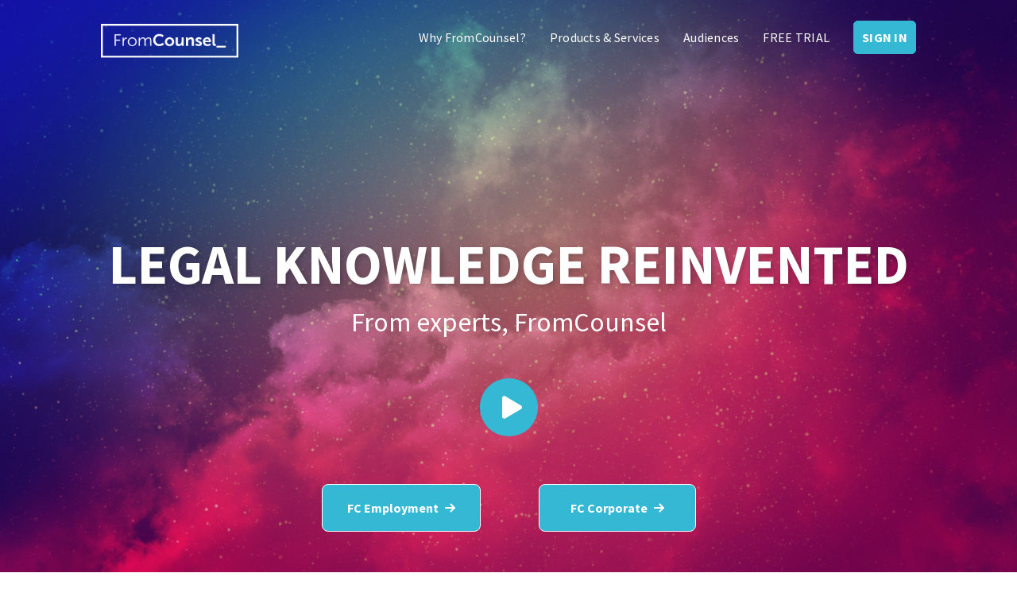

--- FILE ---
content_type: text/html; charset=UTF-8
request_url: https://info.fromcounsel.com/
body_size: 6292
content:
<!doctype html><html lang="en"><head>
    <meta charset="utf-8">
    <title>Home</title>
    <link rel="shortcut icon" href="https://info.fromcounsel.com/hubfs/FromCounsel_%20logo_square_black_72DPI_RGB.png">
    <meta name="description" content="Main landing page for the FromCounsel website that features its products and services.">
    
    
    

    
    <link rel="preconnect" href="https://fonts.gstatic.com" crossorigin>
    <link href="https://fonts.googleapis.com/css2?family=Source+Sans+Pro:ital,wght@0,200;0,300;0,400;0,600;0,700;0,900;1,200;1,300;1,400;1,600;1,700;1,900&amp;display=swap" rel="stylesheet">
    <link href="https://fonts.googleapis.com/css2?family=Open+Sans:ital,wght@0,300;0,400;0,500;0,600;0,700;0,800;1,300;1,400;1,500;1,600;1,700;1,800&amp;display=swap" rel="stylesheet">

    <script src="https://ajax.googleapis.com/ajax/libs/jquery/3.6.4/jquery.min.js"></script>

    
    <meta name="viewport" content="width=device-width, initial-scale=1">

    
    <meta property="og:description" content="Main landing page for the FromCounsel website that features its products and services.">
    <meta property="og:title" content="Home">
    <meta name="twitter:description" content="Main landing page for the FromCounsel website that features its products and services.">
    <meta name="twitter:title" content="Home">

    

    
    <style>
a.cta_button{-moz-box-sizing:content-box !important;-webkit-box-sizing:content-box !important;box-sizing:content-box !important;vertical-align:middle}.hs-breadcrumb-menu{list-style-type:none;margin:0px 0px 0px 0px;padding:0px 0px 0px 0px}.hs-breadcrumb-menu-item{float:left;padding:10px 0px 10px 10px}.hs-breadcrumb-menu-divider:before{content:'›';padding-left:10px}.hs-featured-image-link{border:0}.hs-featured-image{float:right;margin:0 0 20px 20px;max-width:50%}@media (max-width: 568px){.hs-featured-image{float:none;margin:0;width:100%;max-width:100%}}.hs-screen-reader-text{clip:rect(1px, 1px, 1px, 1px);height:1px;overflow:hidden;position:absolute !important;width:1px}
</style>

<link rel="stylesheet" href="https://info.fromcounsel.com/hubfs/hub_generated/template_assets/1/111334444868/1767796052906/template_main.min.css">
<link rel="stylesheet" href="https://info.fromcounsel.com/hubfs/hub_generated/template_assets/1/111334445159/1767796049930/template_theme-overrides.min.css">
<link rel="stylesheet" href="https://info.fromcounsel.com/hubfs/hub_generated/module_assets/1/111351770888/1743507283942/module_Banner.min.css">
 

<style> 

  #hs_cos_wrapper_dnd_area-module-1 .banner_main {
  background-image:url(https://info.fromcounsel.com/hubfs/01.png);
  background-size:cover;
  background-position:center center;
  background-repeat:no-repeat;
  padding-top:200px;
  padding-bottom:200px;
}

#hs_cos_wrapper_dnd_area-module-1 .popup_youtube { background-color:rgba(53,184,211,1.0); }

#hs_cos_wrapper_dnd_area-module-1 .popup_youtube:hover { background-color:rgba(#null,0.0); }

@media (max-width:990px) {
  #hs_cos_wrapper_dnd_area-module-1 .banner_main {
    padding-top:100px;
    padding-bottom:100px;
  }
}

@media (max-width:767px) {
  #hs_cos_wrapper_dnd_area-module-1 .banner_main {
    padding-top:150px;
    padding-bottom:100px;
  }
}
 

</style> 


<link rel="stylesheet" href="https://info.fromcounsel.com/hubfs/hub_generated/module_assets/1/111686163617/1743507290760/module_Column_Content_With_Image.min.css">
 

<style> 

  #hs_cos_wrapper_dnd_area-module-2 .Col_List_main {
  background-color:rgba(53,184,211,0.12);
  padding-top:100px;
  padding-bottom:110px;
}

@media (max-width:990px) {
  #hs_cos_wrapper_dnd_area-module-2 .Col_List_main {
    padding-top:50px;
    padding-bottom:50px;
  }
}

@media (max-width:767px) {
  #hs_cos_wrapper_dnd_area-module-2 .Col_List_main {
    padding-top:50px;
    padding-bottom:50px;
  }
}
 

</style> 


<style>
  @font-face {
    font-family: "Source Sans Pro";
    font-weight: 400;
    font-style: normal;
    font-display: swap;
    src: url("/_hcms/googlefonts/Source_Sans_Pro/regular.woff2") format("woff2"), url("/_hcms/googlefonts/Source_Sans_Pro/regular.woff") format("woff");
  }
  @font-face {
    font-family: "Source Sans Pro";
    font-weight: 700;
    font-style: normal;
    font-display: swap;
    src: url("/_hcms/googlefonts/Source_Sans_Pro/700.woff2") format("woff2"), url("/_hcms/googlefonts/Source_Sans_Pro/700.woff") format("woff");
  }
  @font-face {
    font-family: "Source Sans Pro";
    font-weight: 700;
    font-style: normal;
    font-display: swap;
    src: url("/_hcms/googlefonts/Source_Sans_Pro/700.woff2") format("woff2"), url("/_hcms/googlefonts/Source_Sans_Pro/700.woff") format("woff");
  }
  @font-face {
    font-family: "Open Sans";
    font-weight: 400;
    font-style: normal;
    font-display: swap;
    src: url("/_hcms/googlefonts/Open_Sans/regular.woff2") format("woff2"), url("/_hcms/googlefonts/Open_Sans/regular.woff") format("woff");
  }
  @font-face {
    font-family: "Open Sans";
    font-weight: 700;
    font-style: normal;
    font-display: swap;
    src: url("/_hcms/googlefonts/Open_Sans/700.woff2") format("woff2"), url("/_hcms/googlefonts/Open_Sans/700.woff") format("woff");
  }
  @font-face {
    font-family: "Open Sans";
    font-weight: 700;
    font-style: normal;
    font-display: swap;
    src: url("/_hcms/googlefonts/Open_Sans/700.woff2") format("woff2"), url("/_hcms/googlefonts/Open_Sans/700.woff") format("woff");
  }
</style>

<!-- Editor Styles -->
<style id="hs_editor_style" type="text/css">
.dnd_area-row-0-force-full-width-section > .row-fluid {
  max-width: none !important;
}
.dnd_area-row-1-force-full-width-section > .row-fluid {
  max-width: none !important;
}
/* HubSpot Styles (default) */
.dnd_area-row-0-padding {
  padding-top: 0px !important;
  padding-bottom: 0px !important;
  padding-left: 0px !important;
  padding-right: 0px !important;
}
.dnd_area-row-1-padding {
  padding-top: 0px !important;
  padding-bottom: 0px !important;
  padding-left: 0px !important;
  padding-right: 0px !important;
}
</style>
    <script type="application/ld+json">
{"@context":"https://schema.org","@type":"VideoObject","contentUrl":"https://4851414.fs1.hubspotusercontent-na1.net/hubfs/4851414/Videos/Fromcounsel_home%20page%20video.mp4","dateModified":"2025-09-08T22:56:37.112Z","duration":"PT1M40.867S","height":1080,"name":"Fromcounsel_home page video","thumbnailUrl":"https://api-na1.hubapi.com/filemanager/api/v3/files/thumbnail-redirect/128038020117?portalId=4851414&size=medium","uploadDate":"2023-08-02T18:01:48.353Z","width":1920}</script>


    
    <link rel="canonical" href="https://info.fromcounsel.com">


<meta property="og:url" content="https://info.fromcounsel.com">
<meta name="twitter:card" content="summary">
<meta http-equiv="content-language" content="en">






  <meta name="generator" content="HubSpot"></head>
  <body>
    <div class="body-wrapper   hs-content-id-114659541353 hs-site-page page ">
      
      <div data-global-resource-path="From_Counsel_Theme2023/templates/partials/header.html"><div class="mobile-menu-overlay"></div>
<div class="cm-header-wrapper">
  <header class="header">
    <div class="content-wrapper">

      <div class="header-container d-flex">

        
        <div class="header-logo logo-dark">
          
  






















  
  <span id="hs_cos_wrapper_header_logo_hs_logo_widget" class="hs_cos_wrapper hs_cos_wrapper_widget hs_cos_wrapper_type_logo" style="" data-hs-cos-general-type="widget" data-hs-cos-type="logo"><a href="//info.fromcounsel.com?hsLang=en" id="hs-link-header_logo_hs_logo_widget" style="border-width:0px;border:0px;"><img src="https://info.fromcounsel.com/hs-fs/hubfs/raw_assets/public/From_Counsel_Theme2023/images/FromCounsel_logo.png?width=500&amp;height=122&amp;name=FromCounsel_logo.png" class="hs-image-widget " height="122" style="height: auto;width:500px;border-width:0px;border:0px;" width="500" alt="FromCounsel logo" title="FromCounsel logo" srcset="https://info.fromcounsel.com/hs-fs/hubfs/raw_assets/public/From_Counsel_Theme2023/images/FromCounsel_logo.png?width=250&amp;height=61&amp;name=FromCounsel_logo.png 250w, https://info.fromcounsel.com/hs-fs/hubfs/raw_assets/public/From_Counsel_Theme2023/images/FromCounsel_logo.png?width=500&amp;height=122&amp;name=FromCounsel_logo.png 500w, https://info.fromcounsel.com/hs-fs/hubfs/raw_assets/public/From_Counsel_Theme2023/images/FromCounsel_logo.png?width=750&amp;height=183&amp;name=FromCounsel_logo.png 750w, https://info.fromcounsel.com/hs-fs/hubfs/raw_assets/public/From_Counsel_Theme2023/images/FromCounsel_logo.png?width=1000&amp;height=244&amp;name=FromCounsel_logo.png 1000w, https://info.fromcounsel.com/hs-fs/hubfs/raw_assets/public/From_Counsel_Theme2023/images/FromCounsel_logo.png?width=1250&amp;height=305&amp;name=FromCounsel_logo.png 1250w, https://info.fromcounsel.com/hs-fs/hubfs/raw_assets/public/From_Counsel_Theme2023/images/FromCounsel_logo.png?width=1500&amp;height=366&amp;name=FromCounsel_logo.png 1500w" sizes="(max-width: 500px) 100vw, 500px"></a></span>

        </div>
        <div class="header-logo logo-white">
          
  






















  
  <span id="hs_cos_wrapper_header_logo_white_hs_logo_widget" class="hs_cos_wrapper hs_cos_wrapper_widget hs_cos_wrapper_type_logo" style="" data-hs-cos-general-type="widget" data-hs-cos-type="logo"><a href="//info.fromcounsel.com?hsLang=en" id="hs-link-header_logo_white_hs_logo_widget" style="border-width:0px;border:0px;"><img src="https://info.fromcounsel.com/hs-fs/hubfs/raw_assets/public/From_Counsel_Theme2023/images/white-logo.png?width=500&amp;height=122&amp;name=white-logo.png" class="hs-image-widget " height="122" style="height: auto;width:500px;border-width:0px;border:0px;" width="500" alt="FromCounsel logo white" title="FromCounsel logo white" srcset="https://info.fromcounsel.com/hs-fs/hubfs/raw_assets/public/From_Counsel_Theme2023/images/white-logo.png?width=250&amp;height=61&amp;name=white-logo.png 250w, https://info.fromcounsel.com/hs-fs/hubfs/raw_assets/public/From_Counsel_Theme2023/images/white-logo.png?width=500&amp;height=122&amp;name=white-logo.png 500w, https://info.fromcounsel.com/hs-fs/hubfs/raw_assets/public/From_Counsel_Theme2023/images/white-logo.png?width=750&amp;height=183&amp;name=white-logo.png 750w, https://info.fromcounsel.com/hs-fs/hubfs/raw_assets/public/From_Counsel_Theme2023/images/white-logo.png?width=1000&amp;height=244&amp;name=white-logo.png 1000w, https://info.fromcounsel.com/hs-fs/hubfs/raw_assets/public/From_Counsel_Theme2023/images/white-logo.png?width=1250&amp;height=305&amp;name=white-logo.png 1250w, https://info.fromcounsel.com/hs-fs/hubfs/raw_assets/public/From_Counsel_Theme2023/images/white-logo.png?width=1500&amp;height=366&amp;name=white-logo.png 1500w" sizes="(max-width: 500px) 100vw, 500px"></a></span>

        </div>

        
        <div class="custom-menu-primary">
          <div id="hs_menu_wrapper_header_menu" class="hs-menu-wrapper active-branch no-flyouts hs-menu-flow-horizontal" role="navigation" data-sitemap-name="From_Counsel_Theme2023-Header-Site-Map" data-menu-id="111531773971" aria-label="Navigation Menu">
 <ul role="menu">
  <li class="hs-menu-item hs-menu-depth-1 hs-item-has-children" role="none"><a href="javascript:;" aria-haspopup="true" aria-expanded="false" role="menuitem">Why FromCounsel?</a>
   <ul role="menu" class="hs-menu-children-wrapper">
    <li class="hs-menu-item hs-menu-depth-2" role="none"><a href="https://info.fromcounsel.com/why-fromcounsel" role="menuitem">Why FromCounsel?</a></li>
    <li class="hs-menu-item hs-menu-depth-2" role="none"><a href="https://info.fromcounsel.com/team" role="menuitem">Team</a></li>
   </ul></li>
  <li class="hs-menu-item hs-menu-depth-1 hs-item-has-children" role="none"><a href="javascript:;" aria-haspopup="true" aria-expanded="false" role="menuitem">Products &amp; Services</a>
   <ul role="menu" class="hs-menu-children-wrapper">
    <li class="hs-menu-item hs-menu-depth-2" role="none"><a href="https://info.fromcounsel.com/fc-corporate" role="menuitem">FC Corporate</a></li>
    <li class="hs-menu-item hs-menu-depth-2" role="none"><a href="https://info.fromcounsel.com/restructuringandinsolvency" role="menuitem">FC Restructuring &amp; Insolvency</a></li>
    <li class="hs-menu-item hs-menu-depth-2" role="none"><a href="https://info.fromcounsel.com/fc-employment" role="menuitem">FC Employment</a></li>
    <li class="hs-menu-item hs-menu-depth-2" role="none"><a href="https://info.fromcounsel.com/fc-documents" role="menuitem">FC Documents</a></li>
    <li class="hs-menu-item hs-menu-depth-2" role="none"><a href="https://info.fromcounsel.com/fc-training" role="menuitem">FC Training</a></li>
   </ul></li>
  <li class="hs-menu-item hs-menu-depth-1 hs-item-has-children" role="none"><a href="javascript:;" aria-haspopup="true" aria-expanded="false" role="menuitem">Audiences</a>
   <ul role="menu" class="hs-menu-children-wrapper">
    <li class="hs-menu-item hs-menu-depth-2" role="none"><a href="https://info.fromcounsel.com/company-secretary" role="menuitem">Company Secretary</a></li>
    <li class="hs-menu-item hs-menu-depth-2" role="none"><a href="https://info.fromcounsel.com/human-resources" role="menuitem">Human Resources</a></li>
    <li class="hs-menu-item hs-menu-depth-2" role="none"><a href="https://info.fromcounsel.com/in-house-counsel" role="menuitem">In-House Counsel</a></li>
    <li class="hs-menu-item hs-menu-depth-2" role="none"><a href="https://info.fromcounsel.com/private-equity-venture-capital" role="menuitem">Private Equity and Venture Capital</a></li>
   </ul></li>
  <li class="hs-menu-item hs-menu-depth-1" role="none"><a href="https://info.fromcounsel.com/contact-us" role="menuitem">FREE TRIAL</a></li>
  <li class="hs-menu-item hs-menu-depth-1" role="none"><a href="https://www.fromcounsel.com/gw/corporate" role="menuitem" target="_blank" rel="noopener">Sign In</a></li>
 </ul>
</div>

        </div>

      </div>

    </div>

  </header>

</div></div>
      

      

      <main id="main-content" class="body-container-wrapper">
        

<div class="container-fluid body-container body-container--home">
<div class="row-fluid-wrapper">
<div class="row-fluid">
<div class="span12 widget-span widget-type-cell " style="" data-widget-type="cell" data-x="0" data-w="12">

<div class="row-fluid-wrapper row-depth-1 row-number-1 dnd_area-row-0-force-full-width-section dnd-section dnd_area-row-0-padding">
<div class="row-fluid ">
<div class="span12 widget-span widget-type-custom_widget dnd-module" style="" data-widget-type="custom_widget" data-x="0" data-w="12">
<div id="hs_cos_wrapper_dnd_area-module-1" class="hs_cos_wrapper hs_cos_wrapper_widget hs_cos_wrapper_type_module" style="" data-hs-cos-general-type="widget" data-hs-cos-type="module">
<div class="banner_main header_trans ">
  <div class="content-wrapper">
    <div class="banner_wrapper">
      <div class="banner_inner">
        
        <div class="title">
          <h1>&nbsp;</h1>
<h1>LEGAL KNOWLEDGE REINVENTED</h1>
<h4>From experts, FromCounsel</h4>
        </div>
        
        
        <div class="video">
          <div class="video_inner">
            
            <div class="video_btn " data-mfp-src="#inline-popup1">
              <div class="popup_youtube">
                <span id="hs_cos_wrapper_dnd_area-module-1_" class="hs_cos_wrapper hs_cos_wrapper_widget hs_cos_wrapper_type_icon" style="" data-hs-cos-general-type="widget" data-hs-cos-type="icon"><svg version="1.0" xmlns="http://www.w3.org/2000/svg" viewbox="0 0 448 512" aria-hidden="true"><g id="play1_layer"><path d="M424.4 214.7L72.4 6.6C43.8-10.3 0 6.1 0 47.9V464c0 37.5 40.7 60.1 72.4 41.3l352-208c31.4-18.5 31.5-64.1 0-82.6z" /></g></svg></span>
              </div>
            </div>
            
            
          </div>
        </div>
        

        
        <div class="banner_btn">
          
          
          
          <div class="btn_inner btn_1">
            
            
            <a class="btn_bnr button " href="https://info.fromcounsel.com/fc-employment?hsLang=en">
              FC Employment<span><svg xmlns="http://www.w3.org/2000/svg" width="13.935" height="11.612" viewbox="0 0 13.935 11.612">  
              <path id="arrow" class="cls-1" d="M1134.949,35.34l4.645,4.645h0a1.162,1.162,0,0,1,0,1.642h0l-4.645,4.645h0a1.161,1.161,0,0,1-1.642-1.643h0l2.663-2.663h-8.809a1.161,1.161,0,1,1,0-2.322h8.809l-2.663-2.663h0a1.161,1.161,0,0,1,1.642-1.643Z" transform="translate(-1126 -35.001)" />
              </svg></span>
            </a>
          </div>
          
          
          
          
          
          <div class="btn_inner btn_2">
            
            
            <a class="btn_bnr button " href="https://info.fromcounsel.com/fc-corporate?hsLang=en">
              FC Corporate<span><svg xmlns="http://www.w3.org/2000/svg" width="13.935" height="11.612" viewbox="0 0 13.935 11.612">  
              <path id="arrow" class="cls-1" d="M1134.949,35.34l4.645,4.645h0a1.162,1.162,0,0,1,0,1.642h0l-4.645,4.645h0a1.161,1.161,0,0,1-1.642-1.643h0l2.663-2.663h-8.809a1.161,1.161,0,1,1,0-2.322h8.809l-2.663-2.663h0a1.161,1.161,0,0,1,1.642-1.643Z" transform="translate(-1126 -35.001)" />
              </svg></span>
            </a>
          </div>
          
          
          
        </div>
        
      </div>
    </div>
  </div>

</div>
 



<div id="inline-popup1" class="bnr white-popup mfp-hide">
  <div class="hs-video-widget" data-hsv-embed-id="2f9b138c-4c28-48c6-9df2-fd4706674567">
  <div class="hs-video-container" style="max-width: 1920px; margin: 0 auto;">
    <div class="hs-video-wrapper" style="position: relative; height: 0; padding-bottom: 56.25%">
      <iframe data-hsv-src="https://play.hubspotvideo.com/v/4851414/id/128038020118" referrerpolicy="origin" sandbox="allow-forms allow-scripts allow-same-origin allow-popups" allow="autoplay; fullscreen;" style="position: absolute !important; width: 100% !important; height: 100% !important; left: 0; top: 0; border: 0 none; pointer-events: initial" title="HubSpot Video" loading="lazy" data-hsv-id="128038020118" data-hsv-style="" data-hsv-width="1920" data-hsv-height="1080" data-hsv-autoplay="false" data-hsv-loop="false" data-hsv-muted="false" data-hsv-hidden-controls="false" data-hsv-full-width="false"></iframe>
    </div>
  </div>
</div>
<p>&nbsp;</p>
</div>


</div>

</div><!--end widget-span -->
</div><!--end row-->
</div><!--end row-wrapper -->

<div class="row-fluid-wrapper row-depth-1 row-number-2 dnd_area-row-1-padding dnd-section dnd_area-row-1-force-full-width-section">
<div class="row-fluid ">
<div class="span12 widget-span widget-type-custom_widget dnd-module" style="" data-widget-type="custom_widget" data-x="0" data-w="12">
<div id="hs_cos_wrapper_dnd_area-module-2" class="hs_cos_wrapper hs_cos_wrapper_widget hs_cos_wrapper_type_module" style="" data-hs-cos-general-type="widget" data-hs-cos-type="module">
<div class="Col_List_main">
  <div class="content-wrapper">
    <div class="Col_List_wrapper">
      <div class="Col_video_row ">
        <div class="Col_content">
          
          <div class="col_text">
            <h4>Request a demo of the&nbsp;<br><strong>FromCounsel </strong>platform today</h4>
<p>A fully maintained legal knowledge service, training and automated documents, empowering you to better serve your clients’ needs.</p>
          </div>
          

          <div class="btn_sec">
            
            
            <div class="std_btn v1">
              
              
              <a class="button" href="https://info.fromcounsel.com/contact-us?hsLang=en">
                Book a demo
              </a>
            </div>
            
            
            
            <div class="std_btn v1">
              
              
              <a class="button" href="https://info.fromcounsel.com/contact-us?hsLang=en">
                Request a trial
              </a>
            </div>
            
            
          </div>

        </div>
        <div class="col_video">
          
          
          <div class="img_col">
            <img src="https://info.fromcounsel.com/hubfs/Group%202301.svg" alt="Group 2301">
          </div>
          
          
        </div>
      </div>
    </div>
  </div>
</div>


</div>

</div><!--end widget-span -->
</div><!--end row-->
</div><!--end row-wrapper -->

</div><!--end widget-span -->
</div>
</div>
</div>

      </main>

      
      <div data-global-resource-path="From_Counsel_Theme2023/templates/partials/footer.html"><footer class="footer">
  <div class="content-wrapper">
    <div class="footer-container d-flex">
      <div class="footer-badges">
        <div class="footer-logo">
          
  






















  
  <span id="hs_cos_wrapper_footer_logo_hs_logo_widget" class="hs_cos_wrapper hs_cos_wrapper_widget hs_cos_wrapper_type_logo" style="" data-hs-cos-general-type="widget" data-hs-cos-type="logo"><a href="//info.fromcounsel.com?hsLang=en" id="hs-link-footer_logo_hs_logo_widget" style="border-width:0px;border:0px;"><img src="https://info.fromcounsel.com/hs-fs/hubfs/raw_assets/public/From_Counsel_Theme2023/images/footer-logo.png?width=500&amp;height=122&amp;name=footer-logo.png" class="hs-image-widget " height="122" style="height: auto;width:500px;border-width:0px;border:0px;" width="500" alt="From Counsel" title="From Counsel" srcset="https://info.fromcounsel.com/hs-fs/hubfs/raw_assets/public/From_Counsel_Theme2023/images/footer-logo.png?width=250&amp;height=61&amp;name=footer-logo.png 250w, https://info.fromcounsel.com/hs-fs/hubfs/raw_assets/public/From_Counsel_Theme2023/images/footer-logo.png?width=500&amp;height=122&amp;name=footer-logo.png 500w, https://info.fromcounsel.com/hs-fs/hubfs/raw_assets/public/From_Counsel_Theme2023/images/footer-logo.png?width=750&amp;height=183&amp;name=footer-logo.png 750w, https://info.fromcounsel.com/hs-fs/hubfs/raw_assets/public/From_Counsel_Theme2023/images/footer-logo.png?width=1000&amp;height=244&amp;name=footer-logo.png 1000w, https://info.fromcounsel.com/hs-fs/hubfs/raw_assets/public/From_Counsel_Theme2023/images/footer-logo.png?width=1250&amp;height=305&amp;name=footer-logo.png 1250w, https://info.fromcounsel.com/hs-fs/hubfs/raw_assets/public/From_Counsel_Theme2023/images/footer-logo.png?width=1500&amp;height=366&amp;name=footer-logo.png 1500w" sizes="(max-width: 500px) 100vw, 500px"></a></span>

        </div>
        <div class="iso-badge">
          <div id="hs_cos_wrapper_linked_image" class="hs_cos_wrapper hs_cos_wrapper_widget hs_cos_wrapper_type_module widget-type-linked_image" style="" data-hs-cos-general-type="widget" data-hs-cos-type="module">
    






  



<span id="hs_cos_wrapper_linked_image_" class="hs_cos_wrapper hs_cos_wrapper_widget hs_cos_wrapper_type_linked_image" style="" data-hs-cos-general-type="widget" data-hs-cos-type="linked_image"><img src="https://info.fromcounsel.com/hs-fs/hubfs/raw_assets/public/From_Counsel_Theme2023/images/bsi-mark-of-trust.png?width=154&amp;name=bsi-mark-of-trust.png" class="hs-image-widget " style="width:154px;border-width:0px;border:0px;" width="154" alt="ISO/IEC 27001 Certified" title="ISO/IEC 27001 Certified" srcset="https://info.fromcounsel.com/hs-fs/hubfs/raw_assets/public/From_Counsel_Theme2023/images/bsi-mark-of-trust.png?width=77&amp;name=bsi-mark-of-trust.png 77w, https://info.fromcounsel.com/hs-fs/hubfs/raw_assets/public/From_Counsel_Theme2023/images/bsi-mark-of-trust.png?width=154&amp;name=bsi-mark-of-trust.png 154w, https://info.fromcounsel.com/hs-fs/hubfs/raw_assets/public/From_Counsel_Theme2023/images/bsi-mark-of-trust.png?width=231&amp;name=bsi-mark-of-trust.png 231w, https://info.fromcounsel.com/hs-fs/hubfs/raw_assets/public/From_Counsel_Theme2023/images/bsi-mark-of-trust.png?width=308&amp;name=bsi-mark-of-trust.png 308w, https://info.fromcounsel.com/hs-fs/hubfs/raw_assets/public/From_Counsel_Theme2023/images/bsi-mark-of-trust.png?width=385&amp;name=bsi-mark-of-trust.png 385w, https://info.fromcounsel.com/hs-fs/hubfs/raw_assets/public/From_Counsel_Theme2023/images/bsi-mark-of-trust.png?width=462&amp;name=bsi-mark-of-trust.png 462w" sizes="(max-width: 154px) 100vw, 154px"></span></div>
            
        </div>
      </div>

      <div class="footer-nav">
        <div id="hs_menu_wrapper_footer_menu" class="hs-menu-wrapper active-branch no-flyouts hs-menu-flow-horizontal" role="navigation" data-sitemap-name="From_Counsel_Theme2023-Footer-Nav" data-menu-id="111379597623" aria-label="Navigation Menu">
 <ul role="menu">
  <li class="hs-menu-item hs-menu-depth-1 hs-item-has-children" role="none"><a href="javascript:;" aria-haspopup="true" aria-expanded="false" role="menuitem">Contact us</a>
   <ul role="menu" class="hs-menu-children-wrapper">
    <li class="hs-menu-item hs-menu-depth-2" role="none"><a href="https://info.fromcounsel.com/contact-us" role="menuitem">Get in touch</a></li>
    <li class="hs-menu-item hs-menu-depth-2" role="none"><a href="https://info.fromcounsel.com/contact-us" role="menuitem">Request a trial</a></li>
    <li class="hs-menu-item hs-menu-depth-2" role="none"><a href="https://info.fromcounsel.com/pricing-page" role="menuitem">Pricing</a></li>
    <li class="hs-menu-item hs-menu-depth-2" role="none"><a href="https://info.fromcounsel.com/support" role="menuitem">Support</a></li>
   </ul></li>
  <li class="hs-menu-item hs-menu-depth-1 hs-item-has-children" role="none"><a href="javascript:;" aria-haspopup="true" aria-expanded="false" role="menuitem">Company</a>
   <ul role="menu" class="hs-menu-children-wrapper">
    <li class="hs-menu-item hs-menu-depth-2" role="none"><a href="https://blog.fromcounsel.com" role="menuitem">Blogs</a></li>
    <li class="hs-menu-item hs-menu-depth-2" role="none"><a href="https://info.fromcounsel.com/team" role="menuitem">Team</a></li>
    <li class="hs-menu-item hs-menu-depth-2" role="none"><a href="https://info.fromcounsel.com/careers" role="menuitem">Careers</a></li>
    <li class="hs-menu-item hs-menu-depth-2" role="none"><a href="https://info.fromcounsel.com/sitemap" role="menuitem">Site map</a></li>
   </ul></li>
  <li class="hs-menu-item hs-menu-depth-1 hs-item-has-children" role="none"><a href="javascript:;" aria-haspopup="true" aria-expanded="false" role="menuitem">Resources</a>
   <ul role="menu" class="hs-menu-children-wrapper">
    <li class="hs-menu-item hs-menu-depth-2" role="none"><a href="https://info.fromcounsel.com/user-guides" role="menuitem">User Guides</a></li>
    <li class="hs-menu-item hs-menu-depth-2" role="none"><a href="https://info.fromcounsel.com/hubfs/PDF%20documents%20for%20download/FC-Privacy-Policy.pdf" role="menuitem" target="_blank" rel="noopener">Privacy</a></li>
    <li class="hs-menu-item hs-menu-depth-2" role="none"><a href="https://info.fromcounsel.com/hubfs/PDF%20documents%20for%20download/FC-Terms-of-Use.pdf" role="menuitem" target="_blank" rel="noopener">T&amp;Cs</a></li>
    <li class="hs-menu-item hs-menu-depth-2" role="none"><a href="https://help.fromcounsel.com/" role="menuitem">FAQ</a></li>
    <li class="hs-menu-item hs-menu-depth-2" role="none"><a href="https://info.fromcounsel.com/fc-security" role="menuitem" target="_blank" rel="noopener">Security</a></li>
   </ul></li>
  <li class="hs-menu-item hs-menu-depth-1 hs-item-has-children" role="none"><a href="javascript:;" aria-haspopup="true" aria-expanded="false" role="menuitem">Products &amp; Services</a>
   <ul role="menu" class="hs-menu-children-wrapper">
    <li class="hs-menu-item hs-menu-depth-2" role="none"><a href="https://info.fromcounsel.com/fc-corporate" role="menuitem">FC Corporate</a></li>
    <li class="hs-menu-item hs-menu-depth-2" role="none"><a href="https://info.fromcounsel.com/restructuringandinsolvency" role="menuitem">FC Restructuring &amp; Insolvency</a></li>
    <li class="hs-menu-item hs-menu-depth-2" role="none"><a href="https://info.fromcounsel.com/fc-employment" role="menuitem">FC Employment</a></li>
    <li class="hs-menu-item hs-menu-depth-2" role="none"><a href="https://info.fromcounsel.com/fc-training" role="menuitem">FC Training</a></li>
    <li class="hs-menu-item hs-menu-depth-2" role="none"><a href="https://info.fromcounsel.com/fc-documents" role="menuitem">FC Documents</a></li>
   </ul></li>
  <li class="hs-menu-item hs-menu-depth-1 hs-item-has-children" role="none"><a href="https://www.fromcounsel.com" aria-haspopup="true" aria-expanded="false" role="menuitem">Product site</a>
   <ul role="menu" class="hs-menu-children-wrapper">
    <li class="hs-menu-item hs-menu-depth-2" role="none"><a href="https://www.fromcounsel.com/gw/corporate" role="menuitem">Sign in</a></li>
   </ul></li>
 </ul>
</div>
      </div>

      <div class="footer-social">
        <div class="ftr-social d-flex">
  
  <h5>
    Social media
  </h5>
  
  
  
  
  
  <a href="https://www.linkedin.com/company/fromcounsel" class="social-icon" target="_blank" rel="noopener">
    <svg version="1.0" xmlns="http://www.w3.org/2000/svg" viewbox="0 0 448 512" aria-hidden="true"><g id="LinkedIn In1_layer"><path d="M100.28 448H7.4V148.9h92.88zM53.79 108.1C24.09 108.1 0 83.5 0 53.8a53.79 53.79 0 0 1 107.58 0c0 29.7-24.1 54.3-53.79 54.3zM447.9 448h-92.68V302.4c0-34.7-.7-79.2-48.29-79.2-48.29 0-55.69 37.7-55.69 76.7V448h-92.78V148.9h89.08v40.8h1.3c12.4-23.5 42.69-48.3 87.88-48.3 94 0 111.28 61.9 111.28 142.3V448z" /></g></svg>
  </a>




  







</div>
      </div>

    </div>
    <div class="copyright">
      <span id="hs_cos_wrapper_copyright_" class="hs_cos_wrapper hs_cos_wrapper_widget hs_cos_wrapper_type_rich_text" style="" data-hs-cos-general-type="widget" data-hs-cos-type="rich_text"><p>©FromCounsel Limited 2026. All rights reserved.</p></span>
    </div>

  </div>
</footer></div>
      
    </div>


    
    
    
    
    <script src="/hs/hsstatic/jquery-libs/static-1.4/jquery/jquery-1.11.2.js"></script>
<script src="/hs/hsstatic/jquery-libs/static-1.4/jquery-migrate/jquery-migrate-1.2.1.js"></script>
<script>hsjQuery = window['jQuery'];</script>
<!-- HubSpot performance collection script -->
<script defer src="/hs/hsstatic/content-cwv-embed/static-1.1293/embed.js"></script>
<script src="https://info.fromcounsel.com/hubfs/hub_generated/template_assets/1/111531426066/1767796051535/template_jquery-magnific-popup.min.js"></script>
<script src="https://info.fromcounsel.com/hubfs/hub_generated/template_assets/1/111531426172/1767796049972/template_slick-min.min.js"></script>
<script src="https://info.fromcounsel.com/hubfs/hub_generated/template_assets/1/111334445440/1767796049828/template_main.min.js"></script>
<script>
var hsVars = hsVars || {}; hsVars['language'] = 'en';
</script>

<script src="/hs/hsstatic/cos-i18n/static-1.53/bundles/project.js"></script>
<script src="https://info.fromcounsel.com/hubfs/hub_generated/module_assets/1/111351770888/1743507283942/module_Banner.min.js"></script>
<!-- HubSpot Video embed loader -->
<script async data-hs-portal-id="4851414" data-hs-ignore="true" data-cookieconsent="ignore" data-hs-page-id="114659541353" src="https://static.hsappstatic.net/video-embed/ex/loader.js"></script>

<!-- Start of HubSpot Analytics Code -->
<script type="text/javascript">
var _hsq = _hsq || [];
_hsq.push(["setContentType", "standard-page"]);
_hsq.push(["setCanonicalUrl", "https:\/\/info.fromcounsel.com"]);
_hsq.push(["setPageId", "114659541353"]);
_hsq.push(["setContentMetadata", {
    "contentPageId": 114659541353,
    "legacyPageId": "114659541353",
    "contentFolderId": null,
    "contentGroupId": null,
    "abTestId": null,
    "languageVariantId": 114659541353,
    "languageCode": "en",
    
    
}]);
</script>

<script type="text/javascript" id="hs-script-loader" async defer src="/hs/scriptloader/4851414.js"></script>
<!-- End of HubSpot Analytics Code -->


<script type="text/javascript">
var hsVars = {
    render_id: "6f42f597-e64b-494f-a330-600967dbf4ec",
    ticks: 1767798913269,
    page_id: 114659541353,
    
    content_group_id: 0,
    portal_id: 4851414,
    app_hs_base_url: "https://app.hubspot.com",
    cp_hs_base_url: "https://cp.hubspot.com",
    language: "en",
    analytics_page_type: "standard-page",
    scp_content_type: "",
    
    analytics_page_id: "114659541353",
    category_id: 1,
    folder_id: 0,
    is_hubspot_user: false
}
</script>


<script defer src="/hs/hsstatic/HubspotToolsMenu/static-1.432/js/index.js"></script>




  
</body></html>

--- FILE ---
content_type: text/css
request_url: https://info.fromcounsel.com/hubfs/hub_generated/template_assets/1/111334444868/1767796052906/template_main.min.css
body_size: 9291
content:
@import url('//use.fontawesome.com/releases/v5.7.2/css/all.css');

/* Theme base styles */

/* Tools
Any animations, or functions used throughout the project.
Note: _macros.css needs to be imported into each stylesheet where macros are used and not included here
*/

/* Generic
This is where reset, normalize & box-sizing styles go.
*/

*, *:before, *:after {
  box-sizing: border-box;
}
::-moz-selection {
  background: #A6FFF8;
  color: #000;
}
::selection {
  background: #A6FFF8;
  color: #000;
}
@import url(https://cdnjs.cloudflare.com/ajax/libs/font-awesome/4.7.0/css/font-awesome.min.css);
@import url(https://cdnjs.cloudflare.com/ajax/libs/animate.css/3.5.2/animate.min.css);
@import url(https://cdnjs.cloudflare.com/ajax/libs/magnific-popup.js/1.1.0/magnific-popup.min.css);
@import url('https://cdnjs.cloudflare.com/ajax/libs/slick-carousel/1.8.1/slick-theme.min.css');
@import url('https://cdnjs.cloudflare.com/ajax/libs/slick-carousel/1.8.1/slick.min.css');
@import url('https://fonts.googleapis.com/css?family=Nunito:200,300,400,600,700,800|Open+Sans:300,400,600,700');
/*! normalize.css v8.0.1 | MIT License | github.com/necolas/normalize.css */

/* Document
========================================================================== */
*, *:before, *:after {
  -webkit-box-sizing: border-box;
  box-sizing: border-box;
}
/**
* 1. Correct the line height in all browsers.
* 2. Prevent adjustments of font size after orientation changes in iOS.
*/

html {
  line-height: 1.15; /* 1 */
  -webkit-text-size-adjust: 100%; /* 2 */
}

/* Sections
========================================================================== */

/**
* Remove the margin in all browsers.
*/

body {
  margin: 0;
}

/**
* Correct the font size and margin on `h1` elements within `section` and
* `article` contexts in Chrome, Firefox, and Safari.
*/

h1 {
  font-size: 2em;
  margin: 0.67em 0;
}

/* Grouping content
========================================================================== */

/**
* Add the correct box sizing in Firefox.
*/

hr {
  box-sizing: content-box;
  height: 0;
}

/**
* 1. Correct the inheritance and scaling of font size in all browsers.
* 2. Correct the odd `em` font sizing in all browsers.
*/

pre {
  font-family: monospace, monospace; /* 1 */
  font-size: 1em; /* 2 */
}

/* Text-level semantics
========================================================================== */

/**
* 1. Remove the bottom border in Chrome 57-
* 2. Add the correct text decoration in Chrome, Edge, Opera, and Safari.
*/

abbr[title] {
  border-bottom: none; /* 1 */
  text-decoration: underline; /* 2 */
  text-decoration: underline dotted; /* 2 */
}

/**
* Add the correct font weight in Chrome, Edge, and Safari.
*/

b,
strong {
  font-weight: bolder;
}

/**
* 1. Correct the inheritance and scaling of font size in all browsers.
* 2. Correct the odd `em` font sizing in all browsers.
*/

code,
kbd,
samp {
  font-family: monospace, monospace; /* 1 */
  font-size: 1em; /* 2 */
}

/**
* Add the correct font size in all browsers.
*/

small {
  font-size: 80%;
}

/**
* Prevent `sub` and `sup` elements from affecting the line height in
* all browsers.
*/

sub,
sup {
  font-size: 75%;
  line-height: 0;
  position: relative;
  vertical-align: baseline;
}

sub {
  bottom: -0.25em;
}

sup {
  top: -0.5em;
}

/* Forms
========================================================================== */

/**
* 1. Change the font styles in all browsers.
* 2. Remove the margin in Firefox and Safari.
*/

button,
input,
optgroup,
select,
textarea {
  font-family: inherit; /* 1 */
  font-size: 100%; /* 1 */
  line-height: 1.15; /* 1 */
  margin: 0; /* 2 */
}

/**
* Remove the inheritance of text transform in Edge and Firefox.
* 1. Remove the inheritance of text transform in Firefox.
*/

button,
select { /* 1 */
  text-transform: none;
}

/**
* Correct the inability to style clickable types in iOS and Safari.
*/

button,
[type="button"],
[type="reset"],
[type="submit"] {
  -webkit-appearance: button;
}

/**
* Remove the inner border and padding in Firefox.
*/

button::-moz-focus-inner,
[type="button"]::-moz-focus-inner,
[type="reset"]::-moz-focus-inner,
[type="submit"]::-moz-focus-inner {
  border-style: none;
  padding: 0;
}

/**
* Restore the focus styles unset by the previous rule.
*/

button:-moz-focusring,
[type="button"]:-moz-focusring,
[type="reset"]:-moz-focusring,
[type="submit"]:-moz-focusring {
  outline: 1px dotted ButtonText;
}

/**
* Correct the padding in Firefox.
*/

fieldset {
  padding: 0.35em 0.75em 0.625em;
}

/**
* Remove the padding so developers are not caught out when they zero out `fieldset` elements in all browsers.
*/

legend {
  padding: 0;
}

form input[type="checkbox"] {
  display: none
}

form input[type="checkbox"]+span {
  position: relative;
  display: block;
  padding-left: 25px;
  cursor: pointer
}

form input[type="checkbox"]+span:before {
  content: "\f00c";
  font-family: fontawesome;
  position: absolute;
  left: 4px;
  top: 4px;
  font-size: 0;
  width: 15px;
  height: 15px;
  display: block;
  border: 1px solid #ccc;
  transition: all ease .3s;
  -webkit-transition: all ease .3s;
  text-align: center;
  line-height: 14px
}

form input[type="checkbox"]:checked+span:before {
  font-size: 12px;
  background-color: #0bb9b5;
  color: #fff;
  letter-spacing: 0;
  border-color:#0bb9b5;
}
form input[type=radio] {
  position: relative;
}
select{-webkit-appearance:none;-moz-appearance:none;text-indent:1px;text-overflow:'';background-image:url('https://4851414.fs1.hubspotusercontent-na1.net/hubfs/4851414/arrow-down-sign-to-navigate%20%281%29.png');background-repeat:no-repeat;background-size:12px;background-position:97% 55%;}
select{-webkit-appearance:none;-moz-appearance:none;text-indent:1px;text-overflow:'';}


form input[type="radio"],form input[type="checkbox"]{display:none}
form input[type="radio"]+span,form input[type="checkbox"]+span{position:relative;display:block;padding-left:30px;cursor:pointer}
form input[type="radio"]+span:before,form input[type="checkbox"]+span:before{content:"\f00c";font-family:fontawesome;color:#0bb9b5;position:absolute;left:4px;top:4px;font-size:0;width:15px;height:15px;display:block;border:1px solid #ccc;transition:all ease .3s;-webkit-transition:all ease .3s;text-align:center;line-height:14px}
form input[type="radio"]+span:before{border-radius:50%}
form input[type="radio"]:checked+span:before{background:#0bb9b5;}
form input[type="radio"]+span:before{
  border:2px solid #ccc;
}
/**
* Add the correct vertical alignment in Chrome, Firefox, and Opera.
*/

progress {
  vertical-align: baseline;
}

/**
* Correct the cursor style of increment and decrement buttons in Chrome.
*/

[type="number"]::-webkit-inner-spin-button,
[type="number"]::-webkit-outer-spin-button {
  height: auto;
}

/**
* 1. Correct the odd appearance in Chrome and Safari.
* 2. Correct the outline style in Safari.
*/

[type="search"] {
  -webkit-appearance: textfield; /* 1 */
  outline-offset: -2px; /* 2 */
}

/**
* Remove the inner padding in Chrome and Safari on macOS.
*/

[type="search"]::-webkit-search-decoration {
  -webkit-appearance: none;
}

/**
* 1. Correct the inability to style clickable types in iOS and Safari.
* 2. Change font properties to `inherit` in Safari.
*/

::-webkit-file-upload-button {
  -webkit-appearance: button; /* 1 */
  font: inherit; /* 2 */
}

/* Interactive
========================================================================== */

/*
Add the correct display in Edge and Firefox.
*/

details {
  display: block;
}

/*
* Add the correct display in all browsers.
*/

summary {
  display: list-item;
}

img{
  max-width:100%;
  height:auto;
  border:none;
  vertical-align:middle;
}


.clearfix{
  display:block;
}
.clearfix:before,
.clearfix:after{
  content:'';
  width:100%;
  display:table;
}

/* For Hubspot */

body .row-fluid [class*="span"]{min-height:0px;}
body .row-fluid [class*="span"].widget-type-space{min-height:1px;}


.d-flex {
  display: -webkit-box;
  display: -ms-flexbox;
  display: flex;
  -ms-flex-wrap: wrap;
  flex-wrap: wrap;
}
.flx-dir-rev{
  -webkit-box-orient: horizontal;
  -webkit-box-direction: reverse;
  -ms-flex-direction: row-reverse;
  flex-direction: row-reverse;
}

/* Widths */

.ib.vt{vertical-align:top!important;}
.w20{width:20%;}
.w25{width:25%;}
.w30{width:30%;}
.w33{width:33.33%;}
.w40{width:40%;}
.w45{width:45%;}
.w48{width:48%;}
.w50{width:50%;}
.w55{width:55%;}
.w60{width:60%;}
.w66{width:66.66%;}
.w70{width:70%;}
.w75{width:75%;}
.w80{width:80%;}
.w100{width:100%;}

::-webkit-input-placeholder{opacity:1!important;color:inherit!important;}
::-moz-placeholder{opacity:1!important;color:inherit!important;}
:-ms-input-placeholder{opacity:1!important;color:inherit!important;}


/*================= Responsive Media Queries CSS =================*/
/*========== Only Desktop CSS ==========*/

@media (min-width:768px){
  .ib{
    display:inline-block;
    vertical-align:middle;
  }
}
@media (min-width:992px){

}
@media (min-width:1081px){

}
@media (max-width:1320px){

}
/*============= Only Mobile CSS =============*/
@media (max-width:1440px){

}
@media (max-width:1080px){

}

@media (max-width:991px){
  .md-sd-33{
    width:33.33%;
  }
}

@media (max-width:767px){
  .wmb100{width:100%;}
  h1, h2, h3, h4, h5, h6, p {
    margin: 0 0 10px;
  }
}

@media (max-width:480px){

}

/* Objects
Non-cosmetic design patterns including grid and layout classes)
*/



/* CSS variables */

:root {
  --column-gap: 2.13%;
  --column-width-multiplier: 8.333;
}

/* Mobile layout */

.row-fluid {
  display: flex;
  flex-wrap: wrap;
  width: 100%;
}


  .row-fluid .span1,
  .row-fluid .span2,
  .row-fluid .span3,
  .row-fluid .span4,
  .row-fluid .span5,
  .row-fluid .span6,
  .row-fluid .span7,
  .row-fluid .span8,
  .row-fluid .span9,
  .row-fluid .span10,
  .row-fluid .span11,
  .row-fluid .span12{
  min-height: 1px;
  width: 100%;
}

/* Desktop layout */

@media (min-width: 768px) {
  .row-fluid {
    flex-wrap: nowrap;
    justify-content: space-between;
  }

  
    .row-fluid .span1 {
      width: calc(var(--column-width-multiplier) * 1% * 1 - var(--column-gap) * (11 * var(--column-width-multiplier) / 100));
    }
  
    .row-fluid .span2 {
      width: calc(var(--column-width-multiplier) * 1% * 2 - var(--column-gap) * (10 * var(--column-width-multiplier) / 100));
    }
  
    .row-fluid .span3 {
      width: calc(var(--column-width-multiplier) * 1% * 3 - var(--column-gap) * (9 * var(--column-width-multiplier) / 100));
    }
  
    .row-fluid .span4 {
      width: calc(var(--column-width-multiplier) * 1% * 4 - var(--column-gap) * (8 * var(--column-width-multiplier) / 100));
    }
  
    .row-fluid .span5 {
      width: calc(var(--column-width-multiplier) * 1% * 5 - var(--column-gap) * (7 * var(--column-width-multiplier) / 100));
    }
  
    .row-fluid .span6 {
      width: calc(var(--column-width-multiplier) * 1% * 6 - var(--column-gap) * (6 * var(--column-width-multiplier) / 100));
    }
  
    .row-fluid .span7 {
      width: calc(var(--column-width-multiplier) * 1% * 7 - var(--column-gap) * (5 * var(--column-width-multiplier) / 100));
    }
  
    .row-fluid .span8 {
      width: calc(var(--column-width-multiplier) * 1% * 8 - var(--column-gap) * (4 * var(--column-width-multiplier) / 100));
    }
  
    .row-fluid .span9 {
      width: calc(var(--column-width-multiplier) * 1% * 9 - var(--column-gap) * (3 * var(--column-width-multiplier) / 100));
    }
  
    .row-fluid .span10 {
      width: calc(var(--column-width-multiplier) * 1% * 10 - var(--column-gap) * (2 * var(--column-width-multiplier) / 100));
    }
  
    .row-fluid .span11 {
      width: calc(var(--column-width-multiplier) * 1% * 11 - var(--column-gap) * (1 * var(--column-width-multiplier) / 100));
    }
  
}
.content-wrapper {
  margin: 0 auto;
  padding: 0 20px;
  width:100%;
}
.body-wrapper {
  margin-top: 110px;
}
@media (max-width: 991px) {
.body-wrapper {
  margin-top: 95px;
}
}

.dnd-section > .row-fluid {
  margin: 0 auto;
  width:100%;
}

.dnd-section .dnd-column {
  padding: 0;
}


@media (max-width: 767px) {
  .dnd-section .dnd-column {
    padding: 0;
  }
}

/* Elements
Base HMTL elements are styled in this section (<body>, <h1>, <a>, <p>, <button> etc.)
*/

body {
  line-height: 1.56;
  overflow-wrap: break-word;
}

html[lang^="ja"] body,
html[lang^="zh"] body,
html[lang^="ko"] body {
  line-break: strict;
  overflow-wrap: normal;
  word-break: break-all;
}

/* Paragraphs */

p {
  margin: 0 0 15px;
}

h1:last-child,
h2:last-child, 
h3:last-child, 
h4:last-child, 
h5:last-child,
h6:last-child,
p:last-child {
  margin-bottom: 0;
}

/* Anchors */

a {
  cursor: pointer;
}

/* Headings */

h1,
h2,
h3,
h4,
h5,
h6 {
  line-height: 1.12;
  margin: 0 0 15px;
}

/* Lists */

ul,
ol {
  margin: 0 0 15px;
}

ul ul,
ol ul,
ul ol,
ol ol {
  margin: 0;
}

ul.no-list {
  list-style: none;
  margin: 0;
  padding-left: 0;
}
ul li:not(:last-child),
ol li:not(:last-child) {
  margin-bottom:10px;
}
/* Code blocks */

pre {
  overflow: auto;
}

code {
  vertical-align: bottom;
}

/* Blockquotes */

blockquote {
  border-left: 2px solid;
  margin: 0 0 15px;
  padding-left: 0.7rem;
}

/* Horizontal rules */

hr {
  border: none;
  border-bottom: 1px solid #CCC;
}
button,
.button,
.hs-button {
  cursor: pointer;
  display: inline-block;
  text-align: center;
  transition: all 0.15s linear;
  white-space: normal;
}

button:disabled,
.button:disabled,
.hs-button:disabled {
  background-color: #D0D0D0;
  border-color: #D0D0D0;
  color: #FFF;
}

/* No button */

.no-button,
.no-button:hover,
.no-button:focus,
.no-button:active {
  background: none;
  border: none;
  border-radius: 0;
  color: initial;
  font-family: inherit;
  font-size: inherit;
  font-style: inherit;
  font-weight: inherit;
  letter-spacing: inherit;
  line-height: inherit;
  margin-bottom: 0;
  padding: 0;
  text-align: left;
  text-decoration: none;
  transition: none;
}
/* Fields */

.hs-form-field {
  margin-bottom: 1.4rem;
}

/* Labels */

form label {
  display: block;
  font-size: 0.875rem;
  margin-bottom: 0.35rem;
}

/* Form Title */
.form-title {
  margin-bottom: 0;
}

/* Help text */

form legend {
  font-size: 0.875rem;
}

/* Inputs */

form input[type=text],
form input[type=search],
form input[type=email],
form input[type=password],
form input[type=tel],
form input[type=number],
form input[type=file],
form select,
form textarea {
  display: inline-block;
  font-size: 0.875rem;
  padding: 0.7rem;
  width: 100%;
}

form textarea {
  resize: vertical;
}

form fieldset {
  max-width: 100% !important;
}

/* Inputs - checkbox/radio */

form .inputs-list {
  margin: 0;
  padding: 0;
  list-style: none;
}

form .inputs-list > li {
  display: block;
  margin: 0.7rem 0;
}

form .inputs-list input,
form .inputs-list span {
  vertical-align: middle;
}

form input[type=checkbox],
form input[type=radio] {
  cursor: pointer;
  margin-right: 0.35rem;
}

/* Inputs - date picker */

.hs-dateinput {
  position: relative;
}

.hs-dateinput:before {
  content:'\01F4C5';
  position: absolute;
  right: 10%;
  top: 50%;
  transform: translateY(-50%);
}

.fn-date-picker .pika-table thead th {
  color: #FFF;
}

.fn-date-picker td.is-selected .pika-button {
  border-radius: 0;
  box-shadow: none;
}

.fn-date-picker td .pika-button:hover,
.fn-date-picker td .pika-button:focus {
  border-radius: 0 !important;
  color: #FFF;
}

/* Inputs - file picker */

form input[type=file] {
  background-color: transparent;
  border: initial;
  padding: initial;
}

/* Headings and text */

form .hs-richtext,
form .hs-richtext p {
  font-size: 0.875rem;
  margin: 0 0 1.4rem;
}

form .hs-richtext img {
  max-width: 100% !important;
}

/* GDPR */

.legal-consent-container .hs-form-booleancheckbox-display > span,
.legal-consent-container .hs-form-booleancheckbox-display > span p {
  margin-left: 1rem !important;
}

/* Validation */

.hs-form-required {
  color: #EF6B51;
}

.hs-input.invalid.error {
  border-color: #EF6B51;
}

.hs-error-msg {
  color: #EF6B51;
  margin-top: 0.35rem;
}

/* Submit button */

form input[type=submit],
form .hs-button {
  cursor: pointer;
  display: inline-block;
  text-align: center;
  transition: all 0.15s linear;
  white-space: normal;
}

/* Captcha */

.grecaptcha-badge {
  margin: 0 auto;
}


  /* Search button input field and suggestions */
  .body-container-wrapper .hs-search-field__button {
    padding: 15px;
  }

  .body-container-wrapper .hs-search-field__bar--button-inline .hs-search-field__button {
    margin-left: 6px;
    margin-bottom: 0;
  }

  .body-container-wrapper .hs-search-field__button svg {
    height: 15px;
    fill: #fff;
  }

  .body-container-wrapper .hs-search-field__bar > form > .hs-search-field__input {
    padding: 10px;
  }

  .body-container-wrapper .hs-search-field__suggestions li a {
    color: #494A52;
    padding: 0.35rem 0.7rem;
    text-decoration: none;
    transition: background-color 0.3s;
  }

/* Table */

table {
  border-collapse: collapse;
  margin-bottom: 1.4rem;
  overflow-wrap: break-word;
}

/* Table cells */

td,
th {
  vertical-align: top;
}

/* Table header */

thead th {
  vertical-align: bottom;
}
.mfp-bg{top:0;left:0;width:100%;height:100%;z-index:1042;overflow:hidden;position:fixed;background:#0b0b0b;opacity:.8}.mfp-wrap{top:0;left:0;width:100%;height:100%;z-index:1043;position:fixed;outline:none !important;-webkit-backface-visibility:hidden}.mfp-container{text-align:center;position:absolute;width:100%;height:100%;left:0;top:0;padding:0 8px;box-sizing:border-box}.mfp-container:before{content:'';display:inline-block;height:100%;vertical-align:middle}.mfp-align-top .mfp-container:before{display:none}.mfp-content{position:relative;display:inline-block;vertical-align:middle;margin:0 auto;text-align:left;z-index:1045}.mfp-inline-holder .mfp-content,.mfp-ajax-holder .mfp-content{width:100%;cursor:auto}.mfp-ajax-cur{cursor:progress}.mfp-zoom-out-cur,.mfp-zoom-out-cur .mfp-image-holder .mfp-close{cursor:-moz-zoom-out;cursor:-webkit-zoom-out;cursor:zoom-out}.mfp-zoom{cursor:pointer;cursor:-webkit-zoom-in;cursor:-moz-zoom-in;cursor:zoom-in}.mfp-auto-cursor .mfp-content{cursor:auto}.mfp-close,.mfp-arrow,.mfp-preloader,.mfp-counter{-webkit-user-select:none;-moz-user-select:none;user-select:none}.mfp-loading.mfp-figure{display:none}.mfp-hide{display:none !important}.mfp-preloader{color:#CCC;position:absolute;top:50%;width:auto;text-align:center;margin-top:-0.8em;left:8px;right:8px;z-index:1044}.mfp-preloader a{color:#CCC}.mfp-preloader a:hover{color:#FFF}.mfp-s-ready .mfp-preloader{display:none}.mfp-s-error .mfp-content{display:none}button.mfp-close,button.mfp-arrow{overflow:visible;cursor:pointer;background:transparent;border:0;-webkit-appearance:none;display:block;outline:0;padding:0;z-index:1046;box-shadow:none;touch-action:manipulation}button::-moz-focus-inner{padding:0;border:0}.mfp-close{width:44px;height:44px;line-height:44px;position:absolute;right:0;top:0;text-decoration:none;text-align:center;opacity:.65;padding:0 0 18px 10px;color:#FFF;font-style:normal;font-size:28px;font-family:Source Sans Pro,serif, Arial}.mfp-close:hover,.mfp-close:focus{opacity:1}.mfp-close:active{top:1px}.mfp-close-btn-in .mfp-close{color:#333}.mfp-image-holder .mfp-close,.mfp-iframe-holder .mfp-close{color:#FFF;right:-6px;text-align:right;padding-right:6px;width:100%}.mfp-counter{position:absolute;top:0;right:0;color:#CCC;font-size:12px;line-height:18px;white-space:nowrap}.mfp-arrow{position:absolute;opacity:.65;margin:0;top:50%;margin-top:-55px;padding:0;width:90px;height:110px;-webkit-tap-highlight-color:transparent}.mfp-arrow:active{margin-top:-54px}.mfp-arrow:hover,.mfp-arrow:focus{opacity:1}.mfp-arrow:before,.mfp-arrow:after{content:'';display:block;width:0;height:0;position:absolute;left:0;top:0;margin-top:35px;margin-left:35px;border:medium inset transparent}.mfp-arrow:after{border-top-width:13px;border-bottom-width:13px;top:8px}.mfp-arrow:before{border-top-width:21px;border-bottom-width:21px;opacity:.7}.mfp-arrow-left{left:0}.mfp-arrow-left:after{border-right:17px solid #FFF;margin-left:31px}.mfp-arrow-left:before{margin-left:25px;border-right:27px solid #3f3f3f}.mfp-arrow-right{right:0}.mfp-arrow-right:after{border-left:17px solid #FFF;margin-left:39px}.mfp-arrow-right:before{border-left:27px solid #3f3f3f}.mfp-iframe-holder{padding-top:40px;padding-bottom:40px}.mfp-iframe-holder .mfp-content{line-height:0;width:100%;max-width:900px}.mfp-iframe-holder .mfp-close{top:-40px}.mfp-iframe-scaler{width:100%;height:0;overflow:hidden;padding-top:56.25%}.mfp-iframe-scaler iframe{position:absolute;display:block;top:0;left:0;width:100%;height:100%;box-shadow:0 0 8px rgba(0,0,0,0.6);background:#000}img.mfp-img{width:auto;max-width:100%;height:auto;display:block;line-height:0;box-sizing:border-box;padding:40px 0 40px;margin:0 auto}.mfp-figure{line-height:0}.mfp-figure:after{content:'';position:absolute;left:0;top:40px;bottom:40px;display:block;right:0;width:auto;height:auto;z-index:-1;box-shadow:0 0 8px rgba(0,0,0,0.6);background:#444}.mfp-figure small{color:#bdbdbd;display:block;font-size:12px;line-height:14px}.mfp-figure figure{margin:0}.mfp-bottom-bar{margin-top:-36px;position:absolute;top:100%;left:0;width:100%;cursor:auto}.mfp-title{text-align:left;line-height:18px;color:#f3f3f3;word-wrap:break-word;padding-right:36px}.mfp-image-holder .mfp-content{max-width:100%}.mfp-gallery .mfp-image-holder .mfp-figure{cursor:pointer}@media screen and (max-width:800px) and (orientation:landscape),screen and (max-height:300px){.mfp-img-mobile .mfp-image-holder{padding-left:0;padding-right:0}.mfp-img-mobile img.mfp-img{padding:0}.mfp-img-mobile .mfp-figure:after{top:0;bottom:0}.mfp-img-mobile .mfp-figure small{display:inline;margin-left:5px}.mfp-img-mobile .mfp-bottom-bar{background:rgba(0,0,0,0.6);bottom:0;margin:0;top:auto;padding:3px 5px;position:fixed;box-sizing:border-box}.mfp-img-mobile .mfp-bottom-bar:empty{padding:0}.mfp-img-mobile .mfp-counter{right:5px;top:3px}.mfp-img-mobile .mfp-close{top:0;right:0;width:35px;height:35px;line-height:35px;background:rgba(0,0,0,0.6);position:fixed;text-align:center;padding:0}}@media all and (max-width:900px){.mfp-arrow{-webkit-transform:scale(0.75);transform:scale(0.75)}.mfp-arrow-left{-webkit-transform-origin:0 0;transform-origin:0 0}.mfp-arrow-right{-webkit-transform-origin:100%;transform-origin:100%}.mfp-container{padding-left:6px;padding-right:6px}}
@charset 'UTF-8';
/* Slider */
.slick-loading .slick-list
{
    background: #fff url('./ajax-loader.gif') center center no-repeat;
}

/* Icons */
@font-face
{
    font-family: 'slick';
    font-weight: normal;
    font-style: normal;

    src: url('./fonts/slick.eot');
    src: url('./fonts/slick.eot?#iefix') format('embedded-opentype'), url('./fonts/slick.woff') format('woff'), url('./fonts/slick.ttf') format('truetype'), url('./fonts/slick.svg#slick') format('svg');
}
/* Arrows */
.slick-prev,
.slick-next
{
    font-size: 0;
    line-height: 0;

    position: absolute;
    top: 50%;

    display: block;

    width: 20px;
    height: 20px;
    padding: 0;
    -webkit-transform: translate(0, -50%);
    -ms-transform: translate(0, -50%);
    transform: translate(0, -50%);

    cursor: pointer;

    color: transparent;
    border: none;
    outline: none;
    background: transparent;
}
.slick-prev:hover,
.slick-prev:focus,
.slick-next:hover,
.slick-next:focus
{
    color: transparent;
    outline: none;
    background: transparent;
}
.slick-prev:hover:before,
.slick-prev:focus:before,
.slick-next:hover:before,
.slick-next:focus:before
{
    opacity: 1;
}
.slick-prev.slick-disabled:before,
.slick-next.slick-disabled:before
{
    opacity: .25;
}

.slick-prev:before,
.slick-next:before
{
    font-family: 'slick';
    font-size: 20px;
    line-height: 1;

    opacity: .75;
    color: white;

    -webkit-font-smoothing: antialiased;
    -moz-osx-font-smoothing: grayscale;
}

.slick-prev
{
    left: -25px;
}
[dir='rtl'] .slick-prev
{
    right: -25px;
    left: auto;
}
.slick-prev:before
{
    content: '←';
}
[dir='rtl'] .slick-prev:before
{
    content: '→';
}

.slick-next
{
    right: -25px;
}
[dir='rtl'] .slick-next
{
    right: auto;
    left: -25px;
}
.slick-next:before
{
    content: '→';
}
[dir='rtl'] .slick-next:before
{
    content: '←';
}

/* Dots */
.slick-dotted.slick-slider
{
    margin-bottom: 30px;
}

.slick-dots
{
    position: absolute;
    bottom: -25px;

    display: block;

    width: 100%;
    padding: 0;
    margin: 0;

    list-style: none;

    text-align: center;
}
.slick-dots li
{
    position: relative;

    display: inline-block;

    width: 20px;
    height: 20px;
    margin: 0 5px;
    padding: 0;

    cursor: pointer;
}
.slick-dots li button
{
    font-size: 0;
    line-height: 0;

    display: block;

    width: 20px;
    height: 20px;
    padding: 5px;

    cursor: pointer;

    color: transparent;
    border: 0;
    outline: none;
    background: transparent;
}
.slick-dots li button:hover,
.slick-dots li button:focus
{
    outline: none;
}
.slick-dots li button:hover:before,
.slick-dots li button:focus:before
{
    opacity: 1;
}
.slick-dots li button:before
{
    font-family: 'slick';
    font-size: 6px;
    line-height: 20px;

    position: absolute;
    top: 0;
    left: 0;

    width: 20px;
    height: 20px;

    content: '•';
    text-align: center;

    opacity: .25;
    color: black;

    -webkit-font-smoothing: antialiased;
    -moz-osx-font-smoothing: grayscale;
}
.slick-dots li.slick-active button:before
{
    opacity: .75;
    color: black;
}
/* Slider */
.slick-slider
{
    position: relative;

    display: block;
    box-sizing: border-box;

    -webkit-user-select: none;
       -moz-user-select: none;
        -ms-user-select: none;
            user-select: none;

    -webkit-touch-callout: none;
    -khtml-user-select: none;
    -ms-touch-action: pan-y;
        touch-action: pan-y;
    -webkit-tap-highlight-color: transparent;
}

.slick-list
{
    position: relative;

    display: block;
    overflow: hidden;

    margin: 0;
    padding: 0;
}
.slick-list:focus
{
    outline: none;
}
.slick-list.dragging
{
    cursor: pointer;
    cursor: hand;
}

.slick-slider .slick-track,
.slick-slider .slick-list
{
    -webkit-transform: translate3d(0, 0, 0);
       -moz-transform: translate3d(0, 0, 0);
        -ms-transform: translate3d(0, 0, 0);
         -o-transform: translate3d(0, 0, 0);
            transform: translate3d(0, 0, 0);
}

.slick-track
{
    position: relative;
    top: 0;
    left: 0;

    display: block;
    margin-left: auto;
    margin-right: auto;
}
.slick-track:before,
.slick-track:after
{
    display: table;

    content: '';
}
.slick-track:after
{
    clear: both;
}
.slick-loading .slick-track
{
    visibility: hidden;
}

.slick-slide
{
    display: none;
    float: left;

    height: 100%;
    min-height: 1px;
}
[dir='rtl'] .slick-slide
{
    float: right;
}
.slick-slide img
{
    display: block;
}
.slick-slide.slick-loading img
{
    display: none;
}
.slick-slide.dragging img
{
    pointer-events: none;
}
.slick-initialized .slick-slide
{
    display: block;
}
.slick-loading .slick-slide
{
    visibility: hidden;
}
.slick-vertical .slick-slide
{
    display: block;

    height: auto;

    border: 1px solid transparent;
}
.slick-arrow.slick-hidden {
    display: none;
}
/* Components
Specific pieces of UI that are stylized. Typically used for global partial styling
*/

.header-logo {
  width: 20%;
  padding-left: 20px;
  padding-right: 20px;
}
.custom-menu-primary {
  width: 80%;
  padding-left: 20px;
  padding-right: 20px;
}
.header-container {
  -webkit-box-pack: justify;
  -ms-flex-pack: justify;
  justify-content: space-between;
  -webkit-box-align: center;   
  -ms-flex-align: center;   
  align-items: center;
  margin: 0 -20px;
}
.header-logo img {
  width: 220px !important;
  display: inline-block;
}
.header {
  padding-top: 30px;
  padding-bottom: 30px;
}
.custom-menu-primary .hs-menu-wrapper > ul > li {
  position: relative;
}
.header {
  position: fixed;
  top: 0;
  left: 0;
  width: 100%;
  z-index: 999;
  transition: all 0.3s ease-in;
}
.cm-header-wrapper {
  position: relative;
}
.no-banner .body-wrapper {
  margin-top: 0;
}
.no-banner .header .custom-menu-primary .hs-menu-wrapper > ul > li > a {
  color: #FFFFFF;
}
.no-banner .header  .sign-in-btn > a {
  color: #FFFFFF;
}

.no-banner .header.scroll-header .sign-in-btn > a {
  color: #252525;
}
.header-logo.logo-white {
  display: none;
}
/* header.header {
padding-top: 60px;
}

header.header.scroll-header {
padding-top: 30px;
} */
.no-banner .header-logo.logo-dark {
  display: none;
}

.no-banner .header-logo.logo-white {
  display: block;
}

.no-banner .header.scroll-header .header-logo.logo-dark {
  display: block;
}

.no-banner .header.scroll-header .header-logo.logo-white {
  display: none;
}

.custom-menu-primary .hs-menu-wrapper>ul>li:nth-child(6)>a {
  text-transform: uppercase;
  font-weight: bold;
}

.no-banner .header .custom-menu-primary .hs-menu-wrapper > ul > li > ul > li > a {
  color: #FFF;
}
.no-banner .header .custom-menu-primary .hs-menu-wrapper > ul > li > ul {
  background-color: transparent;
  box-shadow: none;
}

@media (min-width: 992px) {
  .custom-menu-primary .hs-menu-wrapper > ul {
    -webkit-box-pack: end;
    -ms-flex-pack: end;
    justify-content: flex-end;
    margin: 0 -15px;
  }
  .custom-menu-primary .hs-menu-wrapper > ul > li {
    position: relative;
    display: inline-block;
    padding-left: 15px;
    padding-right: 15px;
  }
  .custom-menu-primary .hs-menu-wrapper > ul > li > ul {
    position: absolute;
    left: 0;
    top: 100%;
    min-width: 160px;
    z-index: 99999;
    visibility: hidden;
    opacity: 0;
    -webkit-transform: translateY(-10px);
    transform: translateY(-10px);
    box-shadow: 0 2px 5px 0 rgba(0,0,0,0.15), 0 2px 10px 0 rgba(0,0,0,0.17);
    transition: all .35s ease;
    padding: 15px;
    border-radius: 8px;
    display: block !important;
  }
  .custom-menu-primary .hs-menu-wrapper>ul>li:hover > ul {
    visibility: visible;
    opacity: 1;
    -webkit-backface-visibility: hidden;
    backface-visibility: hidden;
    -webkit-transform: translate(0);
    transform: translate(0);
  }
  .custom-menu-primary .hs-menu-wrapper > ul > li > a {
    font-size: 16px;
    line-height: 1.4;
    letter-spacing: 0.015rem;
  }
  .custom-menu-primary .hs-menu-wrapper>ul>li:nth-child(5)>a {
    text-transform: uppercase;
    font-size: 16px;
    font-weight: 700;
    padding: 10px;
    border-radius: 6px;
    line-height: 1.41;
  }
  .custom-menu-primary .hs-menu-wrapper > ul > li > ul > li {
    display: block;
    padding-bottom: 10px;
    line-height: 1.2;
  }
  .custom-menu-primary .hs-menu-wrapper > ul > li > ul > li > a {
    font-size: 14px;
    letter-spacing: 0.015rem;
  }
  .custom-menu-primary .hs-menu-wrapper > ul > li > ul {
    padding: 15px;
  }
  .custom-menu-primary .hs-menu-wrapper > ul > li > ul > li:nth-child(5) {
    padding-bottom: 0;
  }
  .child-trigger {
    display: none;
  }
  .hamburger {
    display: none;
  }
  .custom-menu-primary {
    display: flex;
    flex-wrap: wrap;
    justify-content: flex-end;
  }
  .sign-in-btn.mobile {
    display: none;
  }
}
@media (max-width: 991px) {
  /* ===== Mobile Toggle Button ===== */
  .hamburger{
    display: inline-block !important; /* Show button on mobile */
    cursor: pointer; /* Mouse pointer type on hover */
    position: absolute; /**************************************/
    top: 0;           /* Position Button at right of screen */
    right: 20px;        /**************************************/
    width: auto; /* Button width */
    height: auto; /* Button height */
    z-index: 99999;
  }
  .hamburger .line {
    width: 30px;
    height: 3px;
    display: block;
    margin: 5px auto;
    -webkit-transition: all 0.25s ease-in-out;
    -o-transition: all 0.25s ease-in-out;
    transition: all 0.25s ease-in-out;
    background: #252525;
  }
  .mobile-open .hamburger {
    transition: all 0.25s ease-in-out;
    transform: rotate(45deg);
  }
  .mobile-open .hamburger .line:nth-child(1) {
    transform: translateY(5px);
  }
  .mobile-open .hamburger .line:nth-child(2) {
    width: 0px;
  }
  .mobile-open .hamburger .line:nth-child(3) {
    transform: translateY(-11px) rotate(90deg);
  }
  /* ===== Mobile Child Toggle Buttons ===== */
  .child-trigger{
    display: block !important; /* Hide button on Desktop */
    cursor: pointer; /* Mouse pointer type on hover */
    position: absolute;
    top: 0px;
    right: 0px;
    width: 45px !important; /* Button width */
    min-width: 45px !important;
    height: 27px !important; /* Button height */  
    padding: 0 !important;
  }
  .child-trigger:hover{
    text-decoration: none;
  }
  .child-trigger i{
    position: relative;
    top: 50%; /* Centers icon inside button */
    margin: 0 auto !important;
    -webkit-transform: rotate(0deg);
    -ms-transform: rotate(0deg);
    transform: rotate(0deg);
  }
  .child-trigger i:after{
    position: absolute;
    content: '';
  }
  .child-trigger i, 
  .child-trigger i:after{
    width: 10px; /* Icon line width */
    height: 2px; /* Icon line height */
    background-color: #252525;
    display: block;
  }
  .child-trigger i:after{
    -webkit-transform: rotate(-90deg);
    -ms-transform: rotate(-90deg);
    transform: rotate(-90deg);
  }  
  .child-trigger.child-open i:after{
    -webkit-transform: rotate(-180deg);
    -ms-transform: rotate(-180deg);
    transform: rotate(-180deg);
  }
  .custom-menu-primary .hs-menu-wrapper > ul > li > ul {
    display: none;
  }
  .custom-menu-primary {
    position: fixed;
    right: 0;
    top: 0;
    transition: transform 0.3s;
    box-shadow: 0 10px 15px 0px rgba(0, 0, 0, 0.2);
    background-color: #FFFFFF;
    z-index: 999;
    width: 300px;
    height: 100%;
    transform: translate(100%, 0);
  }
  .custom-menu-primary .hs-menu-wrapper>ul>li {
    width: 100%;
    display: block;
  }
  .mobile-open .custom-menu-primary {
    transform: translate(0px, 0);
  }
  .mobile-menu-overlay {
    position: absolute;
    left: 0;
    top: 0;
    width: 100%;
    background-color: rgb(0 0 0 / 20%);
    height: 100%;
    opacity: 0;
    visibility: hidden;
    transition: all 0.35s ease-in;
    pointer-events: none;
    z-index: 99;
  }
  .mobile-open .mobile-menu-overlay {
    opacity: 1;
    visibility: visible;
    cursor: pointer;
    pointer-events: all;
  }
  .custom-menu-primary .hs-menu-wrapper > ul {
    height: auto;
    display: block;
  }
  .custom-menu-primary .hs-menu-wrapper {
    height: 100%;
    padding-top: 120px;
  }
  .custom-menu-primary .hs-menu-wrapper > ul > li:nth-child(5) {
    padding-bottom: 0;
  }
  .custom-menu-primary .hs-menu-wrapper > ul li a {
    font-size: 15px;
    letter-spacing: 0.015rem;
    line-height: 1.45;
    display: block;
    padding-bottom: 15px;
  }
  .custom-menu-primary .hs-menu-wrapper > ul  ul li a {
    text-indent: 15px;
    display: block;
    padding-bottom: 10px;
  }
  .child-trigger svg {
    display: inline-block;
    width: 100%;
    height: 100%;
    transition: all 0.35s ease-in;
  }
  .custom-menu-primary .hs-menu-wrapper > ul > li:nth-child(5) > a {
    text-transform: uppercase;
    font-size: 16px;
    font-weight: 700;
  }
  .custom-menu-primary .hs-menu-wrapper > ul > li:nth-child(5) > a {
    padding: 10px;
    border-radius: 6px;
    line-height: 1.41;
  }
  .header > .content-wrapper, .header-container {
    position: relative;
  }
  .custom-menu-primary .hs-menu-wrapper>ul> li:nth-child(5) > a {
    display: inline-block;
  }
  .header {
    padding-bottom: 30px;
    padding-top: 30px;
  }
  .header-logo img {
    width: auto !important;
  }
  .header-logo {width: 180px!important;}
  .child-trigger.child-open svg {
    transform: rotate(180deg);
  }
  .no-banner .header .custom-menu-primary .hs-menu-wrapper>ul>li>a {
    color: #252525;
  }
  .no-banner .header .hamburger .line {
    background: #fff;
  }
  .no-banner .header.scroll-header .hamburger .line {
    background: #252525;
  }
  .no-banner.mobile-open .hamburger .line {
    background: #252525;
  }
  .sign-in-btn.desktop {
    display: none;
  }
  .sign-in-btn.mobile {
    margin-left: 0;
    margin-right: 60px;
  }
  body.mobile-open {
    overflow: hidden;
  }
  .custom-menu-primary .hs-menu-wrapper>ul {
    height: 100%;
    overflow-x: scroll;
    padding-bottom: 40px;
  }
  .custom-menu-primary .hs-menu-wrapper>ul>li:nth-child(5) {
    margin-bottom: 20px;
  }
}
@media (max-width: 767px) {
  .custom-menu-primary {
    width: 100%;
  }
  .mobile-menu-overlay {
    display: none;
  }
}
.copyright {
  text-align: center;
  padding-bottom: 30px;
  padding-top: 30px;
}
.copyright p {
  margin: 0;
  font-size: 16px;
}
.footer-logo {
  width: 68px;
}
.footer-container.d-flex {
  padding-bottom: 30px;
}
.footer {
  padding-top: 75px;
}
.footer-nav {
  width: calc(100% - 300px);
  padding-left: 53px;
  padding-right: 100px;
}
.footer-nav > .hs-menu-wrapper > ul > li {
  padding: 0px 15px;
}
.footer-nav > .hs-menu-wrapper ul > li > ul {
  padding: 0;
}
.footer-nav > .hs-menu-wrapper > ul {
  padding: 0;
  display: flex;
  flex-wrap: wrap;
  margin: 0 -15px;
  justify-content: space-between;
}
.footer-logo img {
  display: inline-block;
  width:100% !important;
}

.iso-badge {
  padding: 8px 0;
}

.footer-nav .hs-menu-wrapper > ul > li > a {
  font-size: 16px;
  font-weight: 700;
  display: block;
  margin-bottom: 5px;
  line-height: 1.4;
  cursor: text;
  color: #fff;
}
.footer-nav .hs-menu-wrapper > ul > li > ul > li > a {
  font-size: 16px;
  display: block;
  margin-bottom: 4px;
}
.footer-nav .hs-menu-wrapper > ul > li > ul > li:last-child > a {
  margin-bottom: 0;
}
.footer-social {
  width: 130px;
}
.ftr-social > a {
  display: -webkit-box;
  display: -ms-flexbox;
  display: flex;
  margin-right: 10px;
  width: 35px;
  height: 35px;
  border-radius: 50%;
  -webkit-box-align: center;
  -ms-flex-align: center;
  align-items: center;
  -webkit-box-pack: center;
  -ms-flex-pack: center;
  justify-content: center;
}
.ftr-social > a svg {
  display: inline-block;
  width: 20px;
  height: 20px;
  transition: all 0.3s ease-in;
}
.ftr-social > a:last-child {
  margin-right: 0;
}
.ftr-social h5 {
  width: 100%;
  text-align: center;
  font-size: 16px !important;
  font-weight: 700;
}
.footer-container.d-flex {
  -webkit-box-pack: justify;
  -ms-flex-pack: justify;
  justify-content: space-between;
}
.footer-nav .hs-menu-wrapper > ul >li, 
.footer-nav .hs-menu-wrapper > ul >li > ul > li {
  margin-bottom: 0;
}

@media (max-width: 1440px) {
  .footer-nav {
    padding-left: 25px;
    padding-right: 50px;
  }
}

@media (max-width: 1080px) {
  .footer-nav {
    padding-left: 15px;
    padding-right: 15px;
  }
}

@media (max-width: 991px) {
  .iso-badge {
    display: inline-block;
    padding: 0 24px 12px;
  }
  .footer-logo {
    display: inline-block;
  }
  .footer-social {
    padding-top: 30px;
    width: 100%;
  }
  .ftr-social.d-flex {
    -webkit-box-pack: center;
    -ms-flex-pack: center;
    justify-content: center;
  }
  .footer-container.d-flex {
    padding-bottom: 0;
  }
  .footer-nav {
    width: 100%;
    padding-left: 0px;
    padding-right: 0px;
  }
  .footer {
    padding-top: 55px;
  }
}

@media (max-width: 767px) {
  .footer-nav {
    width: 100%;
    padding-left: 0;
  }
  .footer-nav>.hs-menu-wrapper > ul > li {
    width: 33.33%;
    margin-bottom: 30px;
  }
  .footer-nav > .hs-menu-wrapper > ul {
    -webkit-box-orient: inherit !important;
    -webkit-box-direction: inherit !important;
    -ms-flex-direction: inherit !important;
    flex-direction: inherit !important;
    -webkit-box-pack: start;
    -ms-flex-pack: start;
    justify-content: flex-start;
  }
  .footer-logo {
    margin-bottom: 30px;
  }
  .footer-social {
    padding-top: 20px;
  }
  .ftr-social > a {
    height: 30px;
    width: 30px;
  }
  .footer-nav {
    padding-right: 0;
  }
}

@media (max-width: 480px) {
  .footer-nav > .hs-menu-wrapper > ul > li {
    width: 50%;
    margin-bottom: 30px;
  }
  .footer-nav > .hs-menu-wrapper > ul > li:last-child {
    margin-bottom:0px;
  }
  .footer-social {
    padding-top: 30px;
  }
}
@media (max-width: 390px) {
  .footer-nav > .hs-menu-wrapper > ul > li {
    width: 100%;
    margin-bottom: 30px;
    text-align:center;
  }
  .footer-nav > .hs-menu-wrapper > ul > li:last-child {
    margin-bottom:0px;
  }
  .footer-logo {
    margin: 0 auto 30px;
  }
  .footer-nav > .hs-menu-wrapper>ul {
    margin: 0;
    justify-content: center !important;
  }

}
/* Menu and simple menu */

.hs-menu-wrapper ul {
  display: flex;
  flex-wrap: wrap;
  list-style: none;
  margin: 0;
  padding-left: 0;
}

/* Horizontal menu */

.hs-menu-wrapper.hs-menu-flow-horizontal .hs-menu-children-wrapper {
  flex-direction: column;
}

@media (max-width: 767px) {
  .hs-menu-wrapper.hs-menu-flow-horizontal ul {
    flex-direction: column;
  }
}

/* Vertical menu */

.hs-menu-wrapper.hs-menu-flow-vertical ul {
  flex-direction: column;
}

/* Flyouts */

.hs-menu-wrapper.hs-menu-flow-vertical.flyouts ul {
  display: inline-flex;
}

@media (max-width: 767px) {
  .hs-menu-wrapper.hs-menu-flow-vertical ul {
    display: flex;
  }
}

.hs-menu-wrapper.flyouts .hs-item-has-children {
  position: relative;
}

.hs-menu-wrapper.flyouts .hs-menu-children-wrapper {
  left: -9999px;
  opacity: 0;
  position: absolute;
}

.hs-menu-wrapper.flyouts .hs-menu-children-wrapper a {
  display: block;
  white-space: nowrap;
}

.hs-menu-wrapper.hs-menu-flow-horizontal.flyouts .hs-item-has-children:hover > .hs-menu-children-wrapper {
  left: 0;
  opacity: 1;
  top: 100%;
}

.hs-menu-wrapper.hs-menu-flow-vertical.flyouts .hs-item-has-children:hover > .hs-menu-children-wrapper {
  left: 100%;
  opacity: 1;
  top: 0;
}

@media (max-width: 767px) {
  .hs-menu-wrapper.flyouts .hs-menu-children-wrapper,
  .hs-menu-wrapper.hs-menu-flow-horizontal.flyouts .hs-item-has-children:hover > .hs-menu-children-wrapper,
  .hs-menu-wrapper.hs-menu-flow-vertical.flyouts .hs-item-has-children:hover > .hs-menu-children-wrapper {
    left: 0;
    opacity: 1;
    position: relative;
    top: auto;
  }
}

/* CTA, logo, and rich text images */

.hs_cos_wrapper_type_cta img,
.hs_cos_wrapper_type_logo img,
.hs_cos_wrapper_type_rich_text img {
  height: auto;
  max-width: 100%;
}

/* Utilities
Helper classes with ability to override anything that comes before it
*/

/* For content that needs to be visually hidden but stay visible for screenreaders */

.show-for-sr {
  border: 0 !important;
  clip: rect(0, 0, 0, 0) !important;
  height: 1px !important;
  overflow: hidden !important;
  padding: 0 !important;
  position: absolute !important;
  white-space: nowrap !important;
  width: 1px !important;
}

@media (max-width: 767px) {
  .show-for-sr--mobile {
    border: 0 !important;
    clip: rect(0, 0, 0, 0) !important;
    height: 1px !important;
    overflow: hidden !important;
    padding: 0 !important;
    position: absolute !important;
    white-space: nowrap !important;
    width: 1px !important;
  }
}

--- FILE ---
content_type: text/css
request_url: https://info.fromcounsel.com/hubfs/hub_generated/template_assets/1/111334445159/1767796049930/template_theme-overrides.min.css
body_size: 1472
content:
.content-wrapper{max-width:1185px}.content-wrapper--vertical-spacing,.dnd-section{padding:100px 1rem}.dnd-section>.row-fluid{max-width:1185px}.d-block{display:block}.d-inline-block{display:inline-block}.d-flex{display:flex}.d-inline-flex{display:inline-flex}.d-none{display:none}.align-center{align-items:center}.align-flex-start{align-items:flex-start}.align-flex-end{align-items:flex-end}.align-normal{align-items:normal}.justify-center{justify-content:center}.justify-flex-end{justify-content:flex-end}.justify-flex-start{justify-content:flex-start}.justify-space-around{justify-content:space-around}.justify-space-between{justify-content:space-between}.text-left{text-align:left}.text-right{text-align:right}.text-center{text-align:center}.direction-column{flex-direction:column}.direction-column-reverse{flex-direction:column-reverse}.direction-row{flex-direction:row}.direction-row-reverse{flex-direction:row-reverse}html{font-size:18px}body{color:#000;font-size:18px}body,p{font-family:Source Sans Pro,serif;font-style:normal;font-weight:400;text-decoration:none}a{color:#35b8d3;transition:all .3s ease}a,a:focus,a:hover{font-family:Source Sans Pro,sans-serif;font-style:normal;font-weight:400;text-decoration:none}a:focus,a:hover{color:#0d90ab}a:active{color:#5de0fb;font-family:Source Sans Pro,sans-serif;font-style:normal;font-weight:400;text-decoration:none}.h1,h1{font-size:70px;text-shadow:3px 3px 6px rgba(0,0,0,.2)}.h1,.h2,h1,h2{color:#252525;font-family:Source Sans Pro,sans-serif;font-style:normal;font-weight:700;text-decoration:none;text-transform:none}.h2,h2{font-size:48px}.h3,h3{font-size:38px}.h3,.h4,h3,h4{color:#252525;font-family:Source Sans Pro,sans-serif;font-style:normal;font-weight:700;text-decoration:none;text-transform:none}.h4,h4{font-size:34px}.h5,h5{color:#35b8d3;font-size:28px}.h5,.h6,h5,h6{font-family:Open Sans,serif;font-style:normal;font-weight:700;text-decoration:none;text-transform:none}.h6,h6{color:#000;font-size:20px}blockquote{border-left-color:#35b8d3}.button,.hs-blog-post-listing__post-button,.hs-button,button{background-color:#35b8d3;border:1px solid #35b8d3;border-radius:8px;color:#fff;font-family:Source Sans Pro,serif;font-size:16px;font-style:normal;font-weight:700;outline:none;padding:10px 20px 10px 25px;text-decoration:none;text-transform:none}.button:hover,.hs-blog-post-listing__post-button:hover,.hs-button:hover,button:hover{background-color:#fff;border:1px solid #35b8d3;border-radius:8px;color:#35b8d3;font-family:Source Sans Pro,serif;font-style:normal;font-weight:700;text-decoration:none}.button:active,.button:focus,.hs-blog-post-listing__post-button:active,.hs-blog-post-listing__post-button:focus,.hs-button:active,.hs-button:focus,button:active,button:focus{background-color:#35b8d3;border-color:#5de0fb;color:#fff;font-family:Source Sans Pro,serif;font-style:normal;font-weight:700;text-decoration:none}.submitted-message,form{border:0 #f4f0ec;border-bottom-left-radius:0;border-bottom-right-radius:0;border-top-left-radius:0;border-top-right-radius:0;font-weight:400;padding:40px}.form-title,.submitted-message,form{background-color:#fff;font-family:Source Sans Pro,serif;font-style:normal;text-decoration:none}.form-title{border:0 #516747;border-bottom-left-radius:0;border-bottom-right-radius:0;border-top-left-radius:0;border-top-right-radius:0;color:#000;font-size:38px;font-weight:700;padding:0 0 30px}form label,form legend{color:#252525}form input[type=email],form input[type=file],form input[type=number],form input[type=password],form input[type=search],form input[type=tel],form input[type=text],form select,form textarea{background-color:#fff;border:1px solid #cbd6e2;border-radius:3px;color:#252525}::-webkit-input-placeholder{color:#bfbfbf}::-moz-placeholder{color:#bfbfbf}:-ms-input-placeholder{color:#bfbfbf}::placeholder{color:#bfbfbf}.hs-fieldtype-date .input .hs-dateinput:before{color:#bfbfbf}.fn-date-picker td.is-selected .pika-button{background:#252525}.fn-date-picker td .pika-button:hover{background-color:#252525!important}.fn-date-picker td.is-today .pika-button{color:#252525}form .hs-button,form input[type=submit]{background-color:#0bb9b5;border:1px;border-radius:8px;color:#fff;font-family:Source Sans Pro,serif;font-size:16px;font-style:normal;font-weight:700;padding:10px 20px;text-decoration:none;text-transform:none}form .hs-button:focus,form .hs-button:hover,form input[type=submit]:focus,form input[type=submit]:hover{background-color:#1a334e;border:1px #1a334e;color:#fff}form .hs-button:active,form input[type=submit]:active{background-color:#5de0fb;border-color:#5de0fb}table{background-color:#fff}table,td,th{border:1px solid #252525}td,th{color:#252525;padding:18px}thead th{background-color:#252525;color:#fff}tfoot td{background-color:#fff;color:#252525}.no-banner .header{background-color:transparent!important}.header{background-color:#fff}.header.scroll-header{background-color:#fff;box-shadow:0 8px 30px 0 rgba(0,0,0,.1)}.no-banner .header.scroll-header{background-color:#fff!important}body .custom-menu-primary .hs-menu-wrapper>ul>li:nth-child(5)>a,body .custom-menu-primary .hs-menu-wrapper>ul>li:nth-child(5)>a:hover{background-color:#35b8d3;border:1px solid #35b8d3;color:#fff!important}.sign-in-btn a,body .custom-menu-primary .hs-menu-wrapper>ul>li>a,body .header.scroll-header .custom-menu-primary .hs-menu-wrapper>ul>li>a{color:#252525}.sign-in-btn a:hover,body .custom-menu-primary .hs-menu-wrapper>ul>li:focus>a,body .custom-menu-primary .hs-menu-wrapper>ul>li>a:hover{background-color:hsla(0,0%,100%,0);color:#35b8d3}.sign-in-btn a:hover{font-weight:700}body .custom-menu-primary .hs-menu-wrapper>ul ul,body .header.scroll-header .custom-menu-primary .hs-menu-wrapper>ul ul{background-color:#fff}body .custom-menu-primary .hs-menu-wrapper>ul ul a,body.no-banner .header.scroll-header .custom-menu-primary .hs-menu-wrapper>ul ul a{color:#252525}body .custom-menu-primary .hs-menu-wrapper>ul ul li>a:hover,body .custom-menu-primary .hs-menu-wrapper>ul>li.active-branch>a{background-color:hsla(0,0%,100%,0);color:#35b8d3}body .custom-menu-primary .hs-menu-wrapper>ul>li.active-branch:nth-child(5)>a{background-color:#35b8d3!important}body .custom-menu-primary .hs-menu-wrapper>ul ul li.active-branch>a{background-color:hsla(0,0%,100%,0);color:#35b8d3}.footer{background-color:#000}.footer,.footer a,.footer blockqupte,.footer h1,.footer h2,.footer h3,.footer h4,.footer h5,.footer h6,.footer p{color:#fff}.footer a:hover{color:#35b8d3}.footer .ftr-social>a{background-color:#fff;color:#000}.footer .ftr-social>a:hover{background-color:#35b8d3;color:#fff}.footer .ftr-social>a:hover svg{fill:#fff}.copyright{color:#fff}.blog-header__inner,.blog-post,.blog-related-posts{padding:100px 0}.blog-post__meta a,.blog-post__tag-link,.blog-post__tag-link:focus,.blog-post__tag-link:hover{color:#000}.blog-post__tag-link:active{color:#282828}.blog-related-posts__title-link,.blog-related-posts__title-link:active,.blog-related-posts__title-link:focus,.blog-related-posts__title-link:hover{font-family:Source Sans Pro,sans-serif;font-style:normal;font-weight:700;text-decoration:none;text-transform:none}.blog-related-posts__title-link{color:#252525}.blog-related-posts__title-link:focus,.blog-related-posts__title-link:hover{color:#000}.blog-related-posts__title-link:active{color:#4d4d4d}.blog-comments{margin-bottom:100px}#comments-listing .comment-reply-to{color:#35b8d3}#comments-listing .comment-reply-to:focus,#comments-listing .comment-reply-to:hover{color:#0d90ab}#comments-listing .comment-reply-to:active{color:#5de0fb}.hs-search-results__title{color:#252525;font-family:Source Sans Pro,sans-serif;font-style:normal;font-weight:700;text-decoration:none}.hs-blog-post-listing__post-title-link,.hs-blog-post-listing__post-title-link:active,.hs-blog-post-listing__post-title-link:focus,.hs-blog-post-listing__post-title-link:hover{font-family:Source Sans Pro,sans-serif;font-style:normal;font-weight:700;text-decoration:none;text-transform:none}.hs-blog-post-listing__post-title-link{color:#252525}.hs-blog-post-listing__post-title-link:focus,.hs-blog-post-listing__post-title-link:hover{color:#000}.hs-blog-post-listing__post-title-link:active{color:#4d4d4d}.hs-blog-post-listing__post-author-name,.hs-blog-post-listing__post-tag,.hs-pagination__link--number,.hs-pagination__link--number:focus,.hs-pagination__link--number:hover,.hs-pagination__link-text,.hs-pagination__link:focus .hs-pagination__link-text,.hs-pagination__link:hover .hs-pagination__link-text{color:#000}.hs-pagination__link--number:active,.hs-pagination__link:active .hs-pagination__link-text{color:#282828}.hs-pagination__link-icon svg{fill:#000}.card__price{color:#252525;font-family:Source Sans Pro,sans-serif;font-size:38px;font-style:normal;font-weight:700;text-decoration:none}.card__body svg{fill:#252525}.social-links__icon{background-color:#252525}.social-links__icon:focus,.social-links__icon:hover{background-color:#000}.social-links__icon:active{background-color:#4d4d4d;color:#252525;font-family:Source Sans Pro,sans-serif;font-size:38px;font-style:normal;font-weight:700;text-decoration:none}@media (max-width:1439px){.content-wrapper,.dnd-section>.row-fluid,.page-center{max-width:1066px!important;width:100%}}@media (max-width:991px){.h1,h1{font-size:60px!important}.h2,h2{font-size:38px!important}.h3,h3{font-size:32px!important}.h4,h4{font-size:28px!important}.h5,h5{font-size:24px!important}.h6,h6{font-size:18px!important}.no-banner .header .custom-menu-primary .hs-menu-wrapper>ul>li>ul>li>a{color:#252525}.no-banner .header .custom-menu-primary .hs-menu-wrapper>ul>li>ul{background-color:#fff}}@media (max-width:767px){.h1,h1{font-size:40px!important}.h2,h2{font-size:30px!important}.h3,h3{font-size:24px!important}.h4,h4{font-size:22px!important}.h5,h5{font-size:18px!important}.h6,body,h6{font-size:16px!important}}

--- FILE ---
content_type: text/css
request_url: https://info.fromcounsel.com/hubfs/hub_generated/module_assets/1/111351770888/1743507283942/module_Banner.min.css
body_size: -56
content:
.banner_main{-webkit-box-align:center;-ms-flex-align:center;align-items:center;display:-webkit-box;display:-ms-flexbox;display:flex;-ms-flex-wrap:wrap;flex-wrap:wrap;height:100vh}.banner_main svg{fill:#fff;height:29px;width:25px}.banner_main .banner_wrapper{text-align:center}.banner_main .popup_youtube>span{display:inline-block;left:4px;line-height:0;position:relative}.banner_main .popup_youtube{-webkit-box-align:center;-ms-flex-align:center;-webkit-box-pack:center;-ms-flex-pack:center;align-items:center;border-radius:50px;display:-webkit-box;display:-ms-flexbox;display:flex;-ms-flex-wrap:wrap;flex-wrap:wrap;height:73px;justify-content:center;width:73px}.banner_main .bnr_cta,.banner_main .btn_inner{padding-right:73px}.banner_main .bnr_cta:last-child,.banner_main .btn_inner:last-child{padding-right:0}.banner_main .banner_btn,.banner_main .video_inner{-webkit-box-pack:center;-ms-flex-pack:center;-webkit-box-align:center;-ms-flex-align:center;align-items:center;display:-webkit-box;display:-ms-flexbox;display:flex;-ms-flex-wrap:wrap;flex-wrap:wrap;justify-content:center}.banner_main h1{text-shadow:3px 3px 6px rgba(0,0,0,.2)}.banner_main .vdeo_text h4{font-weight:700;margin:0 0 0 13px}.banner_main .title h4{font-weight:400;margin:0}.banner_main a.btn_bnr.button{border:1px solid #fff;min-width:198px;padding:17px 31px}.banner_main a.btn_bnr.button svg{height:12px;margin-left:8px;width:13px}.banner_main .title *,.banner_main .vdeo_text h4{color:#fff}.bnr.white-popup{background:#fff;margin:20px auto;max-width:800px;padding:35px;position:relative;width:auto}.banner_main .video{margin:52px 0 60px}.banner_main a.btn_bnr.button:active svg,.banner_main a.btn_bnr.button:hover svg{fill:#35b8d3}.banner_main a.btn_bnr.button:focus svg{fill:#fff}.video_btn{cursor:pointer}.bnr .mfp-close{background-color:#35b8d3;border-radius:0;color:#333;color:#fff!important;height:35px;line-height:normal;opacity:1;width:35px}.bnr button.mfp-close:focus,button.mfp-close:hover{background-color:#fff;border:1px solid #35b8d3;color:#35b8d3!important}.banner_main .title{margin-bottom:50px}@media(max-width:990px){.banner_main h1{font-size:52px}.banner_main h4{font-size:30px}.banner_main .title br{display:none}}@media(max-width:767px){.banner_main h1{font-size:36px}.banner_main h4{font-size:28px}.banner_main svg{height:18px;width:18px}.banner_main .popup_youtube{height:50px;width:50px}.banner_main .btn_inner{padding-bottom:20px;padding-right:0;width:100%}.banner_main .title{margin-bottom:30px}.banner_main .banner_btn{margin-top:35px}}

--- FILE ---
content_type: text/css
request_url: https://info.fromcounsel.com/hubfs/hub_generated/module_assets/1/111686163617/1743507290760/module_Column_Content_With_Image.min.css
body_size: -218
content:
.Col_List_main .Col_video_row{align-items:center;display:flex;flex-wrap:wrap;justify-content:space-between}.Col_List_main .Col_content,.Col_List_main .col_video{width:50%}.Col_content{padding-right:60px}.col_text p:last-child{margin-bottom:0}.Col_List_main .Col_video_row.Swap_dir{flex-direction:row-reverse}.Col_List_main .Col_video_row.Swap_dir .Col_content{padding-left:60px;padding-right:0}.Col_List_main .btn_sec{display:flex;flex-wrap:wrap;margin-top:30px}.Col_List_main .cta_btn,.Col_List_main .std_btn{padding-right:25px}.Col_List_main ul{list-style:none;margin-bottom:0;padding:25px 0 0}.Col_List_main li{padding-bottom:20px;padding-left:40px;position:relative}.Col_List_main li:before{background-image:url(//cdn2.hubspot.net/hubfs/4851414/ic-checklist.png);background-size:cover;content:"";display:inline-block;height:20px;left:0;position:absolute;top:4px;width:20px}.Col_List_main li:last-child{padding-bottom:0}.col_text h4{font-weight:400;margin-bottom:25px}.Col_List_main .img_col img{max-width:500px;width:100%}.std_btn.v1 a.button{min-width:145px}@media(max-width:990px){.Col_List_main .Col_content,.Col_List_main .col_video{width:100%}.Col_List_main .col_video{padding:20px 0}.Col_List_main .Col_video_row,.Col_List_main .Col_video_row.Swap_dir{flex-direction:column-reverse}.Col_List_main .Col_video_row.Swap_dir .Col_content{padding:20px 0}.Col_List_main .cta_btn,.Col_List_main .std_btn{padding-top:20px}.Col_content{padding:0}.Col_List_main .col_video .img_col{text-align:center}.Col_List_main .col_video img{width:100%}}

--- FILE ---
content_type: application/javascript
request_url: https://info.fromcounsel.com/hubfs/hub_generated/template_assets/1/111334445440/1767796049828/template_main.min.js
body_size: 20
content:
$(function(){$(".banner_main").hasClass("header_trans")&&$("body").addClass("no-banner"),$(window).scroll(function(){$(this).scrollTop()>100?$(".header").addClass("scroll-header"):$(".header").removeClass("scroll-header")}),$(window).on("load resize",function(){equalheight(".card-with-side-content-wrap .tw-card-items .tw-card-inn"),equalheight(".career-job-wrapper .career-items"),equalheight(".card-sec-wrapper .card-item-inn .card-items-out")}),equalheight=function(container){var $el,currentTallest=0,currentRowStart=0,rowDivs=new Array;$(container).each(function(){if($el=$(this),$($el).height("auto"),topPostion=$el.position().top,currentRowStart!=topPostion){for(currentDiv=0;currentDiv<rowDivs.length;currentDiv++)rowDivs[currentDiv].height(currentTallest);rowDivs.length=0,currentRowStart=topPostion,currentTallest=$el.outerHeight(),rowDivs.push($el)}else rowDivs.push($el),currentTallest=currentTallest<$el.outerHeight()?$el.outerHeight():currentTallest;for(currentDiv=0;currentDiv<rowDivs.length;currentDiv++)rowDivs[currentDiv].height(currentTallest)})},$(".custom-menu-primary").addClass("js-enabled"),$(".header-logo").after('<div class="hamburger"><span class="line"></span> <span class="line"></span> <span class="line"></span> </div>'),$(".custom-menu-primary .hs-item-has-children > a").after('<div class="child-trigger"><svg xmlns="http://www.w3.org/2000/svg" viewBox="0 0 1000 1000"><path d="M309 357l191 192 191-192 59 60-250 250-250-250 59-60z"></path></svg></div>'),$(".hamburger").click(function(){return $("body").toggleClass("mobile-open"),$(".child-trigger").removeClass("child-open"),!1}),$(".mobile-menu-overlay").click(function(){return $("body").removeClass("mobile-open"),$(".child-trigger").removeClass("child-open"),!1}),$(".child-trigger").click(function(){return $(this).parent().siblings(".hs-item-has-children").find(".child-trigger").removeClass("child-open"),$(this).parent().siblings(".hs-item-has-children").find(".hs-menu-children-wrapper").slideUp(250),$(this).next(".hs-menu-children-wrapper").slideToggle(250),$(this).next(".hs-menu-children-wrapper").children(".hs-item-has-children").find(".hs-menu-children-wrapper").slideUp(250),$(this).next(".hs-menu-children-wrapper").children(".hs-item-has-children").find(".child-trigger").removeClass("child-open"),$(this).toggleClass("child-open"),!1}),$(document).on("click","a.button",function(){$(this).blur()})});
//# sourceURL=https://4851414.fs1.hubspotusercontent-na1.net/hubfs/4851414/hub_generated/template_assets/1/111334445440/1767796049828/template_main.js